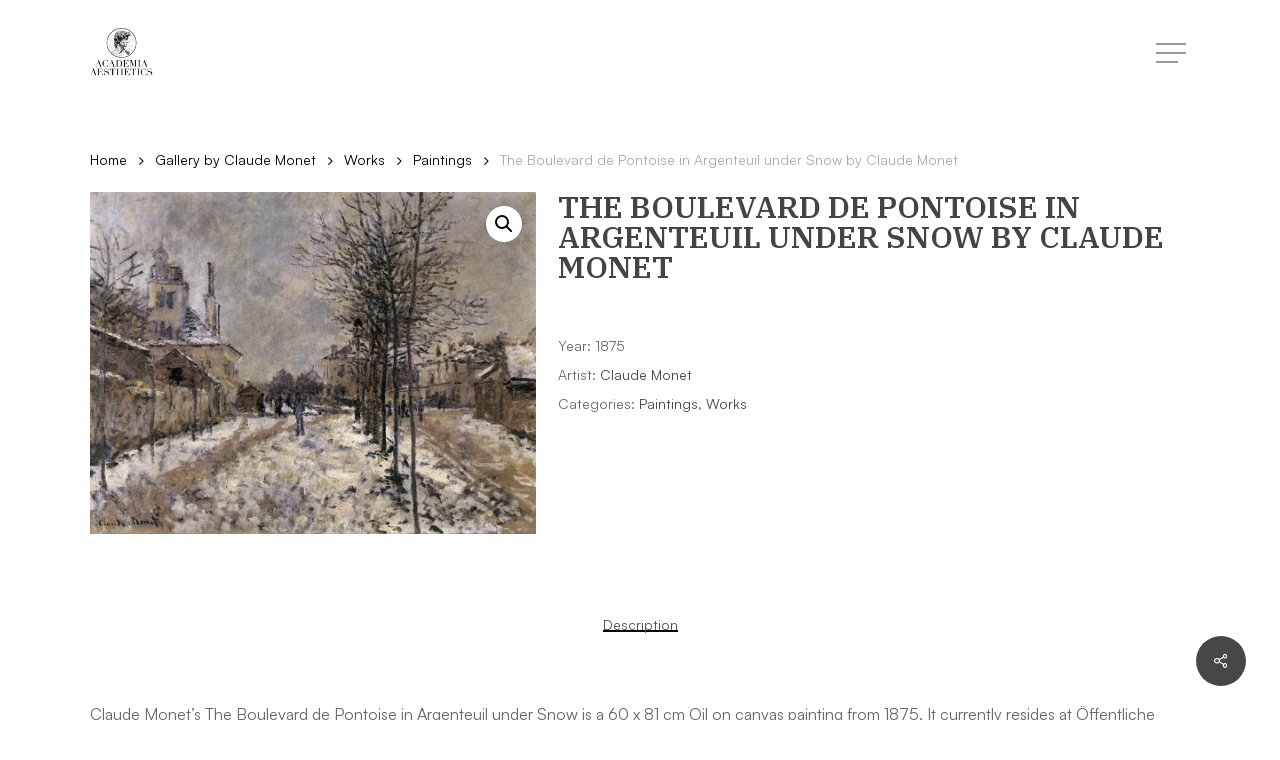

--- FILE ---
content_type: text/html; charset=UTF-8
request_url: https://academiaaesthetics.com/gallery/the-boulevard-de-pontoise-in-argenteuil-under-snow/
body_size: 17140
content:
<!doctype html>
<html lang="en-US" class="no-js">
<head>
	<meta charset="UTF-8">
	<meta name="viewport" content="width=device-width, initial-scale=1, maximum-scale=1, user-scalable=0" /><meta name='robots' content='index, follow, max-image-preview:large, max-snippet:-1, max-video-preview:-1' />

	<!-- This site is optimized with the Yoast SEO plugin v26.7 - https://yoast.com/wordpress/plugins/seo/ -->
	<title>The Boulevard de Pontoise in Argenteuil under Snow - Academia Aesthetics</title>
	<meta name="description" content="Claude Monet&#039;s The Boulevard de Pontoise in Argenteuil under Snow is a 60 x 81 cm Oil on canvas painting from 1875. It currently resides at Öffentliche Kunstsammlung in Basel." />
	<link rel="canonical" href="https://academiaaesthetics.com/gallery/the-boulevard-de-pontoise-in-argenteuil-under-snow/" />
	<meta property="og:locale" content="en_US" />
	<meta property="og:type" content="article" />
	<meta property="og:title" content="The Boulevard de Pontoise in Argenteuil under Snow - Academia Aesthetics" />
	<meta property="og:description" content="Claude Monet&#039;s The Boulevard de Pontoise in Argenteuil under Snow is a 60 x 81 cm Oil on canvas painting from 1875. It currently resides at Öffentliche Kunstsammlung in Basel." />
	<meta property="og:url" content="https://academiaaesthetics.com/gallery/the-boulevard-de-pontoise-in-argenteuil-under-snow/" />
	<meta property="og:site_name" content="Academia Aesthetics" />
	<meta property="article:modified_time" content="2022-11-28T21:32:43+00:00" />
	<meta property="og:image" content="https://academiaaesthetics.com/wp-content/uploads/2022/11/1argen2.jpg" />
	<meta property="og:image:width" content="1003" />
	<meta property="og:image:height" content="770" />
	<meta property="og:image:type" content="image/jpeg" />
	<meta name="twitter:card" content="summary_large_image" />
	<meta name="twitter:site" content="@AcademiaAesthe1" />
	<script type="application/ld+json" class="yoast-schema-graph">{"@context":"https://schema.org","@graph":[{"@type":"WebPage","@id":"https://academiaaesthetics.com/gallery/the-boulevard-de-pontoise-in-argenteuil-under-snow/","url":"https://academiaaesthetics.com/gallery/the-boulevard-de-pontoise-in-argenteuil-under-snow/","name":"The Boulevard de Pontoise in Argenteuil under Snow - Academia Aesthetics","isPartOf":{"@id":"https://academiaaesthetics.com/#website"},"primaryImageOfPage":{"@id":"https://academiaaesthetics.com/gallery/the-boulevard-de-pontoise-in-argenteuil-under-snow/#primaryimage"},"image":{"@id":"https://academiaaesthetics.com/gallery/the-boulevard-de-pontoise-in-argenteuil-under-snow/#primaryimage"},"thumbnailUrl":"https://academiaaesthetics.com/wp-content/uploads/2022/11/1argen2.jpg","datePublished":"2022-11-28T21:32:41+00:00","dateModified":"2022-11-28T21:32:43+00:00","description":"Claude Monet's The Boulevard de Pontoise in Argenteuil under Snow is a 60 x 81 cm Oil on canvas painting from 1875. It currently resides at Öffentliche Kunstsammlung in Basel.","breadcrumb":{"@id":"https://academiaaesthetics.com/gallery/the-boulevard-de-pontoise-in-argenteuil-under-snow/#breadcrumb"},"inLanguage":"en-US","potentialAction":[{"@type":"ReadAction","target":["https://academiaaesthetics.com/gallery/the-boulevard-de-pontoise-in-argenteuil-under-snow/"]}]},{"@type":"ImageObject","inLanguage":"en-US","@id":"https://academiaaesthetics.com/gallery/the-boulevard-de-pontoise-in-argenteuil-under-snow/#primaryimage","url":"https://academiaaesthetics.com/wp-content/uploads/2022/11/1argen2.jpg","contentUrl":"https://academiaaesthetics.com/wp-content/uploads/2022/11/1argen2.jpg","width":1003,"height":770},{"@type":"BreadcrumbList","@id":"https://academiaaesthetics.com/gallery/the-boulevard-de-pontoise-in-argenteuil-under-snow/#breadcrumb","itemListElement":[{"@type":"ListItem","position":1,"name":"Home","item":"https://academiaaesthetics.com/"},{"@type":"ListItem","position":2,"name":"Gallery","item":"https://academiaaesthetics.com/gallery/"},{"@type":"ListItem","position":3,"name":"The Boulevard de Pontoise in Argenteuil under Snow"}]},{"@type":"WebSite","@id":"https://academiaaesthetics.com/#website","url":"https://academiaaesthetics.com/","name":"Academia Aesthetics","description":"Art &amp; Aesthetics","publisher":{"@id":"https://academiaaesthetics.com/#organization"},"potentialAction":[{"@type":"SearchAction","target":{"@type":"EntryPoint","urlTemplate":"https://academiaaesthetics.com/?s={search_term_string}"},"query-input":{"@type":"PropertyValueSpecification","valueRequired":true,"valueName":"search_term_string"}}],"inLanguage":"en-US"},{"@type":"Organization","@id":"https://academiaaesthetics.com/#organization","name":"Academia Aesthetics","url":"https://academiaaesthetics.com/","logo":{"@type":"ImageObject","inLanguage":"en-US","@id":"https://academiaaesthetics.com/#/schema/logo/image/","url":"https://academiaaesthetics.com/wp-content/uploads/2022/04/cropped-logosmall.png","contentUrl":"https://academiaaesthetics.com/wp-content/uploads/2022/04/cropped-logosmall.png","width":512,"height":512,"caption":"Academia Aesthetics"},"image":{"@id":"https://academiaaesthetics.com/#/schema/logo/image/"},"sameAs":["https://x.com/AcademiaAesthe1"]}]}</script>
	<!-- / Yoast SEO plugin. -->


<link rel='dns-prefetch' href='//fonts.googleapis.com' />
<link rel="alternate" type="application/rss+xml" title="Academia Aesthetics &raquo; Feed" href="https://academiaaesthetics.com/feed/" />
<link rel="alternate" type="application/rss+xml" title="Academia Aesthetics &raquo; Comments Feed" href="https://academiaaesthetics.com/comments/feed/" />
<link rel="alternate" type="application/rss+xml" title="Academia Aesthetics &raquo; The Boulevard de Pontoise in Argenteuil under Snow by Claude Monet Comments Feed" href="https://academiaaesthetics.com/gallery/the-boulevard-de-pontoise-in-argenteuil-under-snow/feed/" />
<link rel="alternate" title="oEmbed (JSON)" type="application/json+oembed" href="https://academiaaesthetics.com/wp-json/oembed/1.0/embed?url=https%3A%2F%2Facademiaaesthetics.com%2Fgallery%2Fthe-boulevard-de-pontoise-in-argenteuil-under-snow%2F" />
<link rel="alternate" title="oEmbed (XML)" type="text/xml+oembed" href="https://academiaaesthetics.com/wp-json/oembed/1.0/embed?url=https%3A%2F%2Facademiaaesthetics.com%2Fgallery%2Fthe-boulevard-de-pontoise-in-argenteuil-under-snow%2F&#038;format=xml" />
<style id='wp-img-auto-sizes-contain-inline-css' type='text/css'>
img:is([sizes=auto i],[sizes^="auto," i]){contain-intrinsic-size:3000px 1500px}
/*# sourceURL=wp-img-auto-sizes-contain-inline-css */
</style>
<link rel='stylesheet' id='cnss_font_awesome_css-css' href='https://academiaaesthetics.com/wp-content/plugins/easy-social-icons/css/font-awesome/css/all.min.css?ver=7.0.0' type='text/css' media='all' />
<link rel='stylesheet' id='cnss_font_awesome_v4_shims-css' href='https://academiaaesthetics.com/wp-content/plugins/easy-social-icons/css/font-awesome/css/v4-shims.min.css?ver=7.0.0' type='text/css' media='all' />
<link rel='stylesheet' id='cnss_css-css' href='https://academiaaesthetics.com/wp-content/plugins/easy-social-icons/css/cnss.css?ver=1.0' type='text/css' media='all' />
<link rel='stylesheet' id='cnss_share_css-css' href='https://academiaaesthetics.com/wp-content/plugins/easy-social-icons/css/share.css?ver=1.0' type='text/css' media='all' />
<style id='wp-emoji-styles-inline-css' type='text/css'>

	img.wp-smiley, img.emoji {
		display: inline !important;
		border: none !important;
		box-shadow: none !important;
		height: 1em !important;
		width: 1em !important;
		margin: 0 0.07em !important;
		vertical-align: -0.1em !important;
		background: none !important;
		padding: 0 !important;
	}
/*# sourceURL=wp-emoji-styles-inline-css */
</style>
<style id='wp-block-library-inline-css' type='text/css'>
:root{--wp-block-synced-color:#7a00df;--wp-block-synced-color--rgb:122,0,223;--wp-bound-block-color:var(--wp-block-synced-color);--wp-editor-canvas-background:#ddd;--wp-admin-theme-color:#007cba;--wp-admin-theme-color--rgb:0,124,186;--wp-admin-theme-color-darker-10:#006ba1;--wp-admin-theme-color-darker-10--rgb:0,107,160.5;--wp-admin-theme-color-darker-20:#005a87;--wp-admin-theme-color-darker-20--rgb:0,90,135;--wp-admin-border-width-focus:2px}@media (min-resolution:192dpi){:root{--wp-admin-border-width-focus:1.5px}}.wp-element-button{cursor:pointer}:root .has-very-light-gray-background-color{background-color:#eee}:root .has-very-dark-gray-background-color{background-color:#313131}:root .has-very-light-gray-color{color:#eee}:root .has-very-dark-gray-color{color:#313131}:root .has-vivid-green-cyan-to-vivid-cyan-blue-gradient-background{background:linear-gradient(135deg,#00d084,#0693e3)}:root .has-purple-crush-gradient-background{background:linear-gradient(135deg,#34e2e4,#4721fb 50%,#ab1dfe)}:root .has-hazy-dawn-gradient-background{background:linear-gradient(135deg,#faaca8,#dad0ec)}:root .has-subdued-olive-gradient-background{background:linear-gradient(135deg,#fafae1,#67a671)}:root .has-atomic-cream-gradient-background{background:linear-gradient(135deg,#fdd79a,#004a59)}:root .has-nightshade-gradient-background{background:linear-gradient(135deg,#330968,#31cdcf)}:root .has-midnight-gradient-background{background:linear-gradient(135deg,#020381,#2874fc)}:root{--wp--preset--font-size--normal:16px;--wp--preset--font-size--huge:42px}.has-regular-font-size{font-size:1em}.has-larger-font-size{font-size:2.625em}.has-normal-font-size{font-size:var(--wp--preset--font-size--normal)}.has-huge-font-size{font-size:var(--wp--preset--font-size--huge)}.has-text-align-center{text-align:center}.has-text-align-left{text-align:left}.has-text-align-right{text-align:right}.has-fit-text{white-space:nowrap!important}#end-resizable-editor-section{display:none}.aligncenter{clear:both}.items-justified-left{justify-content:flex-start}.items-justified-center{justify-content:center}.items-justified-right{justify-content:flex-end}.items-justified-space-between{justify-content:space-between}.screen-reader-text{border:0;clip-path:inset(50%);height:1px;margin:-1px;overflow:hidden;padding:0;position:absolute;width:1px;word-wrap:normal!important}.screen-reader-text:focus{background-color:#ddd;clip-path:none;color:#444;display:block;font-size:1em;height:auto;left:5px;line-height:normal;padding:15px 23px 14px;text-decoration:none;top:5px;width:auto;z-index:100000}html :where(.has-border-color){border-style:solid}html :where([style*=border-top-color]){border-top-style:solid}html :where([style*=border-right-color]){border-right-style:solid}html :where([style*=border-bottom-color]){border-bottom-style:solid}html :where([style*=border-left-color]){border-left-style:solid}html :where([style*=border-width]){border-style:solid}html :where([style*=border-top-width]){border-top-style:solid}html :where([style*=border-right-width]){border-right-style:solid}html :where([style*=border-bottom-width]){border-bottom-style:solid}html :where([style*=border-left-width]){border-left-style:solid}html :where(img[class*=wp-image-]){height:auto;max-width:100%}:where(figure){margin:0 0 1em}html :where(.is-position-sticky){--wp-admin--admin-bar--position-offset:var(--wp-admin--admin-bar--height,0px)}@media screen and (max-width:600px){html :where(.is-position-sticky){--wp-admin--admin-bar--position-offset:0px}}

/*# sourceURL=wp-block-library-inline-css */
</style><link rel='stylesheet' id='wc-blocks-style-css' href='https://academiaaesthetics.com/wp-content/plugins/woocommerce/assets/client/blocks/wc-blocks.css?ver=wc-10.3.7' type='text/css' media='all' />
<style id='global-styles-inline-css' type='text/css'>
:root{--wp--preset--aspect-ratio--square: 1;--wp--preset--aspect-ratio--4-3: 4/3;--wp--preset--aspect-ratio--3-4: 3/4;--wp--preset--aspect-ratio--3-2: 3/2;--wp--preset--aspect-ratio--2-3: 2/3;--wp--preset--aspect-ratio--16-9: 16/9;--wp--preset--aspect-ratio--9-16: 9/16;--wp--preset--color--black: #000000;--wp--preset--color--cyan-bluish-gray: #abb8c3;--wp--preset--color--white: #ffffff;--wp--preset--color--pale-pink: #f78da7;--wp--preset--color--vivid-red: #cf2e2e;--wp--preset--color--luminous-vivid-orange: #ff6900;--wp--preset--color--luminous-vivid-amber: #fcb900;--wp--preset--color--light-green-cyan: #7bdcb5;--wp--preset--color--vivid-green-cyan: #00d084;--wp--preset--color--pale-cyan-blue: #8ed1fc;--wp--preset--color--vivid-cyan-blue: #0693e3;--wp--preset--color--vivid-purple: #9b51e0;--wp--preset--gradient--vivid-cyan-blue-to-vivid-purple: linear-gradient(135deg,rgb(6,147,227) 0%,rgb(155,81,224) 100%);--wp--preset--gradient--light-green-cyan-to-vivid-green-cyan: linear-gradient(135deg,rgb(122,220,180) 0%,rgb(0,208,130) 100%);--wp--preset--gradient--luminous-vivid-amber-to-luminous-vivid-orange: linear-gradient(135deg,rgb(252,185,0) 0%,rgb(255,105,0) 100%);--wp--preset--gradient--luminous-vivid-orange-to-vivid-red: linear-gradient(135deg,rgb(255,105,0) 0%,rgb(207,46,46) 100%);--wp--preset--gradient--very-light-gray-to-cyan-bluish-gray: linear-gradient(135deg,rgb(238,238,238) 0%,rgb(169,184,195) 100%);--wp--preset--gradient--cool-to-warm-spectrum: linear-gradient(135deg,rgb(74,234,220) 0%,rgb(151,120,209) 20%,rgb(207,42,186) 40%,rgb(238,44,130) 60%,rgb(251,105,98) 80%,rgb(254,248,76) 100%);--wp--preset--gradient--blush-light-purple: linear-gradient(135deg,rgb(255,206,236) 0%,rgb(152,150,240) 100%);--wp--preset--gradient--blush-bordeaux: linear-gradient(135deg,rgb(254,205,165) 0%,rgb(254,45,45) 50%,rgb(107,0,62) 100%);--wp--preset--gradient--luminous-dusk: linear-gradient(135deg,rgb(255,203,112) 0%,rgb(199,81,192) 50%,rgb(65,88,208) 100%);--wp--preset--gradient--pale-ocean: linear-gradient(135deg,rgb(255,245,203) 0%,rgb(182,227,212) 50%,rgb(51,167,181) 100%);--wp--preset--gradient--electric-grass: linear-gradient(135deg,rgb(202,248,128) 0%,rgb(113,206,126) 100%);--wp--preset--gradient--midnight: linear-gradient(135deg,rgb(2,3,129) 0%,rgb(40,116,252) 100%);--wp--preset--font-size--small: 13px;--wp--preset--font-size--medium: 20px;--wp--preset--font-size--large: 36px;--wp--preset--font-size--x-large: 42px;--wp--preset--spacing--20: 0.44rem;--wp--preset--spacing--30: 0.67rem;--wp--preset--spacing--40: 1rem;--wp--preset--spacing--50: 1.5rem;--wp--preset--spacing--60: 2.25rem;--wp--preset--spacing--70: 3.38rem;--wp--preset--spacing--80: 5.06rem;--wp--preset--shadow--natural: 6px 6px 9px rgba(0, 0, 0, 0.2);--wp--preset--shadow--deep: 12px 12px 50px rgba(0, 0, 0, 0.4);--wp--preset--shadow--sharp: 6px 6px 0px rgba(0, 0, 0, 0.2);--wp--preset--shadow--outlined: 6px 6px 0px -3px rgb(255, 255, 255), 6px 6px rgb(0, 0, 0);--wp--preset--shadow--crisp: 6px 6px 0px rgb(0, 0, 0);}:where(.is-layout-flex){gap: 0.5em;}:where(.is-layout-grid){gap: 0.5em;}body .is-layout-flex{display: flex;}.is-layout-flex{flex-wrap: wrap;align-items: center;}.is-layout-flex > :is(*, div){margin: 0;}body .is-layout-grid{display: grid;}.is-layout-grid > :is(*, div){margin: 0;}:where(.wp-block-columns.is-layout-flex){gap: 2em;}:where(.wp-block-columns.is-layout-grid){gap: 2em;}:where(.wp-block-post-template.is-layout-flex){gap: 1.25em;}:where(.wp-block-post-template.is-layout-grid){gap: 1.25em;}.has-black-color{color: var(--wp--preset--color--black) !important;}.has-cyan-bluish-gray-color{color: var(--wp--preset--color--cyan-bluish-gray) !important;}.has-white-color{color: var(--wp--preset--color--white) !important;}.has-pale-pink-color{color: var(--wp--preset--color--pale-pink) !important;}.has-vivid-red-color{color: var(--wp--preset--color--vivid-red) !important;}.has-luminous-vivid-orange-color{color: var(--wp--preset--color--luminous-vivid-orange) !important;}.has-luminous-vivid-amber-color{color: var(--wp--preset--color--luminous-vivid-amber) !important;}.has-light-green-cyan-color{color: var(--wp--preset--color--light-green-cyan) !important;}.has-vivid-green-cyan-color{color: var(--wp--preset--color--vivid-green-cyan) !important;}.has-pale-cyan-blue-color{color: var(--wp--preset--color--pale-cyan-blue) !important;}.has-vivid-cyan-blue-color{color: var(--wp--preset--color--vivid-cyan-blue) !important;}.has-vivid-purple-color{color: var(--wp--preset--color--vivid-purple) !important;}.has-black-background-color{background-color: var(--wp--preset--color--black) !important;}.has-cyan-bluish-gray-background-color{background-color: var(--wp--preset--color--cyan-bluish-gray) !important;}.has-white-background-color{background-color: var(--wp--preset--color--white) !important;}.has-pale-pink-background-color{background-color: var(--wp--preset--color--pale-pink) !important;}.has-vivid-red-background-color{background-color: var(--wp--preset--color--vivid-red) !important;}.has-luminous-vivid-orange-background-color{background-color: var(--wp--preset--color--luminous-vivid-orange) !important;}.has-luminous-vivid-amber-background-color{background-color: var(--wp--preset--color--luminous-vivid-amber) !important;}.has-light-green-cyan-background-color{background-color: var(--wp--preset--color--light-green-cyan) !important;}.has-vivid-green-cyan-background-color{background-color: var(--wp--preset--color--vivid-green-cyan) !important;}.has-pale-cyan-blue-background-color{background-color: var(--wp--preset--color--pale-cyan-blue) !important;}.has-vivid-cyan-blue-background-color{background-color: var(--wp--preset--color--vivid-cyan-blue) !important;}.has-vivid-purple-background-color{background-color: var(--wp--preset--color--vivid-purple) !important;}.has-black-border-color{border-color: var(--wp--preset--color--black) !important;}.has-cyan-bluish-gray-border-color{border-color: var(--wp--preset--color--cyan-bluish-gray) !important;}.has-white-border-color{border-color: var(--wp--preset--color--white) !important;}.has-pale-pink-border-color{border-color: var(--wp--preset--color--pale-pink) !important;}.has-vivid-red-border-color{border-color: var(--wp--preset--color--vivid-red) !important;}.has-luminous-vivid-orange-border-color{border-color: var(--wp--preset--color--luminous-vivid-orange) !important;}.has-luminous-vivid-amber-border-color{border-color: var(--wp--preset--color--luminous-vivid-amber) !important;}.has-light-green-cyan-border-color{border-color: var(--wp--preset--color--light-green-cyan) !important;}.has-vivid-green-cyan-border-color{border-color: var(--wp--preset--color--vivid-green-cyan) !important;}.has-pale-cyan-blue-border-color{border-color: var(--wp--preset--color--pale-cyan-blue) !important;}.has-vivid-cyan-blue-border-color{border-color: var(--wp--preset--color--vivid-cyan-blue) !important;}.has-vivid-purple-border-color{border-color: var(--wp--preset--color--vivid-purple) !important;}.has-vivid-cyan-blue-to-vivid-purple-gradient-background{background: var(--wp--preset--gradient--vivid-cyan-blue-to-vivid-purple) !important;}.has-light-green-cyan-to-vivid-green-cyan-gradient-background{background: var(--wp--preset--gradient--light-green-cyan-to-vivid-green-cyan) !important;}.has-luminous-vivid-amber-to-luminous-vivid-orange-gradient-background{background: var(--wp--preset--gradient--luminous-vivid-amber-to-luminous-vivid-orange) !important;}.has-luminous-vivid-orange-to-vivid-red-gradient-background{background: var(--wp--preset--gradient--luminous-vivid-orange-to-vivid-red) !important;}.has-very-light-gray-to-cyan-bluish-gray-gradient-background{background: var(--wp--preset--gradient--very-light-gray-to-cyan-bluish-gray) !important;}.has-cool-to-warm-spectrum-gradient-background{background: var(--wp--preset--gradient--cool-to-warm-spectrum) !important;}.has-blush-light-purple-gradient-background{background: var(--wp--preset--gradient--blush-light-purple) !important;}.has-blush-bordeaux-gradient-background{background: var(--wp--preset--gradient--blush-bordeaux) !important;}.has-luminous-dusk-gradient-background{background: var(--wp--preset--gradient--luminous-dusk) !important;}.has-pale-ocean-gradient-background{background: var(--wp--preset--gradient--pale-ocean) !important;}.has-electric-grass-gradient-background{background: var(--wp--preset--gradient--electric-grass) !important;}.has-midnight-gradient-background{background: var(--wp--preset--gradient--midnight) !important;}.has-small-font-size{font-size: var(--wp--preset--font-size--small) !important;}.has-medium-font-size{font-size: var(--wp--preset--font-size--medium) !important;}.has-large-font-size{font-size: var(--wp--preset--font-size--large) !important;}.has-x-large-font-size{font-size: var(--wp--preset--font-size--x-large) !important;}
/*# sourceURL=global-styles-inline-css */
</style>

<style id='classic-theme-styles-inline-css' type='text/css'>
/*! This file is auto-generated */
.wp-block-button__link{color:#fff;background-color:#32373c;border-radius:9999px;box-shadow:none;text-decoration:none;padding:calc(.667em + 2px) calc(1.333em + 2px);font-size:1.125em}.wp-block-file__button{background:#32373c;color:#fff;text-decoration:none}
/*# sourceURL=/wp-includes/css/classic-themes.min.css */
</style>
<link rel='stylesheet' id='convertkit-broadcasts-css' href='https://academiaaesthetics.com/wp-content/plugins/convertkit/resources/frontend/css/broadcasts.css?ver=3.1.5' type='text/css' media='all' />
<link rel='stylesheet' id='convertkit-button-css' href='https://academiaaesthetics.com/wp-content/plugins/convertkit/resources/frontend/css/button.css?ver=3.1.5' type='text/css' media='all' />
<style id='wp-block-button-inline-css' type='text/css'>
.wp-block-button__link{align-content:center;box-sizing:border-box;cursor:pointer;display:inline-block;height:100%;text-align:center;word-break:break-word}.wp-block-button__link.aligncenter{text-align:center}.wp-block-button__link.alignright{text-align:right}:where(.wp-block-button__link){border-radius:9999px;box-shadow:none;padding:calc(.667em + 2px) calc(1.333em + 2px);text-decoration:none}.wp-block-button[style*=text-decoration] .wp-block-button__link{text-decoration:inherit}.wp-block-buttons>.wp-block-button.has-custom-width{max-width:none}.wp-block-buttons>.wp-block-button.has-custom-width .wp-block-button__link{width:100%}.wp-block-buttons>.wp-block-button.has-custom-font-size .wp-block-button__link{font-size:inherit}.wp-block-buttons>.wp-block-button.wp-block-button__width-25{width:calc(25% - var(--wp--style--block-gap, .5em)*.75)}.wp-block-buttons>.wp-block-button.wp-block-button__width-50{width:calc(50% - var(--wp--style--block-gap, .5em)*.5)}.wp-block-buttons>.wp-block-button.wp-block-button__width-75{width:calc(75% - var(--wp--style--block-gap, .5em)*.25)}.wp-block-buttons>.wp-block-button.wp-block-button__width-100{flex-basis:100%;width:100%}.wp-block-buttons.is-vertical>.wp-block-button.wp-block-button__width-25{width:25%}.wp-block-buttons.is-vertical>.wp-block-button.wp-block-button__width-50{width:50%}.wp-block-buttons.is-vertical>.wp-block-button.wp-block-button__width-75{width:75%}.wp-block-button.is-style-squared,.wp-block-button__link.wp-block-button.is-style-squared{border-radius:0}.wp-block-button.no-border-radius,.wp-block-button__link.no-border-radius{border-radius:0!important}:root :where(.wp-block-button .wp-block-button__link.is-style-outline),:root :where(.wp-block-button.is-style-outline>.wp-block-button__link){border:2px solid;padding:.667em 1.333em}:root :where(.wp-block-button .wp-block-button__link.is-style-outline:not(.has-text-color)),:root :where(.wp-block-button.is-style-outline>.wp-block-button__link:not(.has-text-color)){color:currentColor}:root :where(.wp-block-button .wp-block-button__link.is-style-outline:not(.has-background)),:root :where(.wp-block-button.is-style-outline>.wp-block-button__link:not(.has-background)){background-color:initial;background-image:none}
/*# sourceURL=https://academiaaesthetics.com/wp-includes/blocks/button/style.min.css */
</style>
<link rel='stylesheet' id='convertkit-form-css' href='https://academiaaesthetics.com/wp-content/plugins/convertkit/resources/frontend/css/form.css?ver=3.1.5' type='text/css' media='all' />
<link rel='stylesheet' id='convertkit-form-builder-field-css' href='https://academiaaesthetics.com/wp-content/plugins/convertkit/resources/frontend/css/form-builder.css?ver=3.1.5' type='text/css' media='all' />
<link rel='stylesheet' id='convertkit-form-builder-css' href='https://academiaaesthetics.com/wp-content/plugins/convertkit/resources/frontend/css/form-builder.css?ver=3.1.5' type='text/css' media='all' />
<link rel='stylesheet' id='salient-social-css' href='https://academiaaesthetics.com/wp-content/plugins/salient-social/css/style.css?ver=1.2' type='text/css' media='all' />
<style id='salient-social-inline-css' type='text/css'>

  .sharing-default-minimal .nectar-love.loved,
  body .nectar-social[data-color-override="override"].fixed > a:before, 
  body .nectar-social[data-color-override="override"].fixed .nectar-social-inner a,
  .sharing-default-minimal .nectar-social[data-color-override="override"] .nectar-social-inner a:hover {
    background-color: #474747;
  }
  .nectar-social.hover .nectar-love.loved,
  .nectar-social.hover > .nectar-love-button a:hover,
  .nectar-social[data-color-override="override"].hover > div a:hover,
  #single-below-header .nectar-social[data-color-override="override"].hover > div a:hover,
  .nectar-social[data-color-override="override"].hover .share-btn:hover,
  .sharing-default-minimal .nectar-social[data-color-override="override"] .nectar-social-inner a {
    border-color: #474747;
  }
  #single-below-header .nectar-social.hover .nectar-love.loved i,
  #single-below-header .nectar-social.hover[data-color-override="override"] a:hover,
  #single-below-header .nectar-social.hover[data-color-override="override"] a:hover i,
  #single-below-header .nectar-social.hover .nectar-love-button a:hover i,
  .nectar-love:hover i,
  .hover .nectar-love:hover .total_loves,
  .nectar-love.loved i,
  .nectar-social.hover .nectar-love.loved .total_loves,
  .nectar-social.hover .share-btn:hover, 
  .nectar-social[data-color-override="override"].hover .nectar-social-inner a:hover,
  .nectar-social[data-color-override="override"].hover > div:hover span,
  .sharing-default-minimal .nectar-social[data-color-override="override"] .nectar-social-inner a:not(:hover) i,
  .sharing-default-minimal .nectar-social[data-color-override="override"] .nectar-social-inner a:not(:hover) {
    color: #474747;
  }
/*# sourceURL=salient-social-inline-css */
</style>
<link rel='stylesheet' id='photoswipe-css' href='https://academiaaesthetics.com/wp-content/plugins/woocommerce/assets/css/photoswipe/photoswipe.min.css?ver=10.3.7' type='text/css' media='all' />
<link rel='stylesheet' id='photoswipe-default-skin-css' href='https://academiaaesthetics.com/wp-content/plugins/woocommerce/assets/css/photoswipe/default-skin/default-skin.min.css?ver=10.3.7' type='text/css' media='all' />
<link rel='stylesheet' id='woocommerce-layout-css' href='https://academiaaesthetics.com/wp-content/plugins/woocommerce/assets/css/woocommerce-layout.css?ver=10.3.7' type='text/css' media='all' />
<link rel='stylesheet' id='woocommerce-smallscreen-css' href='https://academiaaesthetics.com/wp-content/plugins/woocommerce/assets/css/woocommerce-smallscreen.css?ver=10.3.7' type='text/css' media='only screen and (max-width: 768px)' />
<link rel='stylesheet' id='woocommerce-general-css' href='https://academiaaesthetics.com/wp-content/plugins/woocommerce/assets/css/woocommerce.css?ver=10.3.7' type='text/css' media='all' />
<style id='woocommerce-inline-inline-css' type='text/css'>
.woocommerce form .form-row .required { visibility: visible; }
/*# sourceURL=woocommerce-inline-inline-css */
</style>
<link rel='stylesheet' id='brands-styles-css' href='https://academiaaesthetics.com/wp-content/plugins/woocommerce/assets/css/brands.css?ver=10.3.7' type='text/css' media='all' />
<link rel='stylesheet' id='font-awesome-css' href='https://academiaaesthetics.com/wp-content/themes/salient/css/font-awesome-legacy.min.css?ver=4.7.1' type='text/css' media='all' />
<link rel='stylesheet' id='salient-grid-system-css' href='https://academiaaesthetics.com/wp-content/themes/salient/css/grid-system.css?ver=13.0.5' type='text/css' media='all' />
<link rel='stylesheet' id='main-styles-css' href='https://academiaaesthetics.com/wp-content/themes/salient/css/style.css?ver=13.0.5' type='text/css' media='all' />
<link rel='stylesheet' id='nectar_default_font_open_sans-css' href='https://fonts.googleapis.com/css?family=Open+Sans%3A300%2C400%2C600%2C700&#038;subset=latin%2Clatin-ext' type='text/css' media='all' />
<link rel='stylesheet' id='responsive-css' href='https://academiaaesthetics.com/wp-content/themes/salient/css/responsive.css?ver=13.0.5' type='text/css' media='all' />
<link rel='stylesheet' id='nectar-product-style-classic-css' href='https://academiaaesthetics.com/wp-content/themes/salient/css/third-party/woocommerce/product-style-classic.css?ver=13.0.5' type='text/css' media='all' />
<link rel='stylesheet' id='woocommerce-css' href='https://academiaaesthetics.com/wp-content/themes/salient/css/woocommerce.css?ver=13.0.5' type='text/css' media='all' />
<link rel='stylesheet' id='nectar-woocommerce-single-css' href='https://academiaaesthetics.com/wp-content/themes/salient/css/third-party/woocommerce/product-single.css?ver=13.0.5' type='text/css' media='all' />
<link rel='stylesheet' id='skin-material-css' href='https://academiaaesthetics.com/wp-content/themes/salient/css/skin-material.css?ver=13.0.5' type='text/css' media='all' />
<link rel='stylesheet' id='salient-wp-menu-dynamic-css' href='https://academiaaesthetics.com/wp-content/uploads/salient/menu-dynamic.css?ver=77376' type='text/css' media='all' />
<link rel='stylesheet' id='dynamic-css-css' href='https://academiaaesthetics.com/wp-content/themes/salient/css/salient-dynamic-styles.css?ver=32712' type='text/css' media='all' />
<style id='dynamic-css-inline-css' type='text/css'>
@media only screen and (min-width:1000px){body #ajax-content-wrap.no-scroll{min-height:calc(100vh - 106px);height:calc(100vh - 106px)!important;}}@media only screen and (min-width:1000px){#page-header-wrap.fullscreen-header,#page-header-wrap.fullscreen-header #page-header-bg,html:not(.nectar-box-roll-loaded) .nectar-box-roll > #page-header-bg.fullscreen-header,.nectar_fullscreen_zoom_recent_projects,#nectar_fullscreen_rows:not(.afterLoaded) > div{height:calc(100vh - 105px);}.wpb_row.vc_row-o-full-height.top-level,.wpb_row.vc_row-o-full-height.top-level > .col.span_12{min-height:calc(100vh - 105px);}html:not(.nectar-box-roll-loaded) .nectar-box-roll > #page-header-bg.fullscreen-header{top:106px;}.nectar-slider-wrap[data-fullscreen="true"]:not(.loaded),.nectar-slider-wrap[data-fullscreen="true"]:not(.loaded) .swiper-container{height:calc(100vh - 104px)!important;}.admin-bar .nectar-slider-wrap[data-fullscreen="true"]:not(.loaded),.admin-bar .nectar-slider-wrap[data-fullscreen="true"]:not(.loaded) .swiper-container{height:calc(100vh - 104px - 32px)!important;}}.post-type-archive-product.woocommerce .container-wrap,.tax-product_cat.woocommerce .container-wrap{background-color:#f6f6f6;}.woocommerce.single-product #single-meta{position:relative!important;top:0!important;margin:0;left:8px;height:auto;}.woocommerce.single-product #single-meta:after{display:block;content:" ";clear:both;height:1px;}.woocommerce ul.products li.product.material,.woocommerce-page ul.products li.product.material{background-color:#ffffff;}.woocommerce ul.products li.product.minimal .product-wrap,.woocommerce ul.products li.product.minimal .background-color-expand,.woocommerce-page ul.products li.product.minimal .product-wrap,.woocommerce-page ul.products li.product.minimal .background-color-expand{background-color:#ffffff;}.screen-reader-text,.nectar-skip-to-content:not(:focus){border:0;clip:rect(1px,1px,1px,1px);clip-path:inset(50%);height:1px;margin:-1px;overflow:hidden;padding:0;position:absolute!important;width:1px;word-wrap:normal!important;}
.page-id-13 #breadcrumbs{
     display: none !important;
}
p{
    font-size: 16px;
    line-height: 1.4;
}
.menu .mod-title{
    display:none;
}
@media only screen and (max-width: 690px){
    body.single-product .container{
        max-width: 370px;
    }  
    .woocommerce .products.related .product{
            margin-right: 15px !important;
            width:47% !important;
    }
    
}
/*# sourceURL=dynamic-css-inline-css */
</style>
<link rel='stylesheet' id='salient-child-style-css' href='https://academiaaesthetics.com/wp-content/themes/salient-child/style.css?ver=13.0.5' type='text/css' media='all' />
<link rel='stylesheet' id='redux-google-fonts-salient_redux-css' href='https://fonts.googleapis.com/css?family=IBM+Plex+Sans%3A300%2C300italic%2C700%2C600%7CIBM+Plex+Serif%3A600%2C400&#038;ver=1703232098' type='text/css' media='all' />
<script type="text/javascript" src="https://academiaaesthetics.com/wp-includes/js/jquery/jquery.min.js?ver=3.7.1" id="jquery-core-js"></script>
<script type="text/javascript" src="https://academiaaesthetics.com/wp-includes/js/jquery/jquery-migrate.min.js?ver=3.4.1" id="jquery-migrate-js"></script>
<script type="text/javascript" src="https://academiaaesthetics.com/wp-content/plugins/easy-social-icons/js/cnss.js?ver=1.0" id="cnss_js-js"></script>
<script type="text/javascript" src="https://academiaaesthetics.com/wp-content/plugins/easy-social-icons/js/share.js?ver=1.0" id="cnss_share_js-js"></script>
<script type="text/javascript" src="https://academiaaesthetics.com/wp-content/plugins/woocommerce/assets/js/jquery-blockui/jquery.blockUI.min.js?ver=2.7.0-wc.10.3.7" id="wc-jquery-blockui-js" data-wp-strategy="defer"></script>
<script type="text/javascript" id="wc-add-to-cart-js-extra">
/* <![CDATA[ */
var wc_add_to_cart_params = {"ajax_url":"/wp-admin/admin-ajax.php","wc_ajax_url":"/?wc-ajax=%%endpoint%%","i18n_view_cart":"View cart","cart_url":"https://academiaaesthetics.com/cart/","is_cart":"","cart_redirect_after_add":"no"};
//# sourceURL=wc-add-to-cart-js-extra
/* ]]> */
</script>
<script type="text/javascript" src="https://academiaaesthetics.com/wp-content/plugins/woocommerce/assets/js/frontend/add-to-cart.min.js?ver=10.3.7" id="wc-add-to-cart-js" data-wp-strategy="defer"></script>
<script type="text/javascript" src="https://academiaaesthetics.com/wp-content/plugins/woocommerce/assets/js/zoom/jquery.zoom.min.js?ver=1.7.21-wc.10.3.7" id="wc-zoom-js" defer="defer" data-wp-strategy="defer"></script>
<script type="text/javascript" src="https://academiaaesthetics.com/wp-content/plugins/woocommerce/assets/js/photoswipe/photoswipe.min.js?ver=4.1.1-wc.10.3.7" id="wc-photoswipe-js" defer="defer" data-wp-strategy="defer"></script>
<script type="text/javascript" src="https://academiaaesthetics.com/wp-content/plugins/woocommerce/assets/js/photoswipe/photoswipe-ui-default.min.js?ver=4.1.1-wc.10.3.7" id="wc-photoswipe-ui-default-js" defer="defer" data-wp-strategy="defer"></script>
<script type="text/javascript" id="wc-single-product-js-extra">
/* <![CDATA[ */
var wc_single_product_params = {"i18n_required_rating_text":"Please select a rating","i18n_rating_options":["1 of 5 stars","2 of 5 stars","3 of 5 stars","4 of 5 stars","5 of 5 stars"],"i18n_product_gallery_trigger_text":"View full-screen image gallery","review_rating_required":"yes","flexslider":{"rtl":false,"animation":"slide","smoothHeight":true,"directionNav":false,"controlNav":"thumbnails","slideshow":false,"animationSpeed":500,"animationLoop":false,"allowOneSlide":false},"zoom_enabled":"1","zoom_options":[],"photoswipe_enabled":"1","photoswipe_options":{"shareEl":false,"closeOnScroll":false,"history":false,"hideAnimationDuration":0,"showAnimationDuration":0},"flexslider_enabled":""};
//# sourceURL=wc-single-product-js-extra
/* ]]> */
</script>
<script type="text/javascript" src="https://academiaaesthetics.com/wp-content/plugins/woocommerce/assets/js/frontend/single-product.min.js?ver=10.3.7" id="wc-single-product-js" defer="defer" data-wp-strategy="defer"></script>
<script type="text/javascript" src="https://academiaaesthetics.com/wp-content/plugins/woocommerce/assets/js/js-cookie/js.cookie.min.js?ver=2.1.4-wc.10.3.7" id="wc-js-cookie-js" defer="defer" data-wp-strategy="defer"></script>
<script type="text/javascript" id="woocommerce-js-extra">
/* <![CDATA[ */
var woocommerce_params = {"ajax_url":"/wp-admin/admin-ajax.php","wc_ajax_url":"/?wc-ajax=%%endpoint%%","i18n_password_show":"Show password","i18n_password_hide":"Hide password"};
//# sourceURL=woocommerce-js-extra
/* ]]> */
</script>
<script type="text/javascript" src="https://academiaaesthetics.com/wp-content/plugins/woocommerce/assets/js/frontend/woocommerce.min.js?ver=10.3.7" id="woocommerce-js" defer="defer" data-wp-strategy="defer"></script>
<script type="text/javascript" src="https://academiaaesthetics.com/wp-content/plugins/js_composer_salient/assets/js/vendors/woocommerce-add-to-cart.js?ver=6.6.0" id="vc_woocommerce-add-to-cart-js-js"></script>
<link rel="https://api.w.org/" href="https://academiaaesthetics.com/wp-json/" /><link rel="alternate" title="JSON" type="application/json" href="https://academiaaesthetics.com/wp-json/wp/v2/product/1184" /><link rel="EditURI" type="application/rsd+xml" title="RSD" href="https://academiaaesthetics.com/xmlrpc.php?rsd" />
<meta name="generator" content="WordPress 6.9" />
<meta name="generator" content="WooCommerce 10.3.7" />
<link rel='shortlink' href='https://academiaaesthetics.com/?p=1184' />
<style type="text/css">
		ul.cnss-social-icon li.cn-fa-icon a:hover{color:#ffffff!important;}
		</style><script type="text/javascript"> var root = document.getElementsByTagName( "html" )[0]; root.setAttribute( "class", "js" ); </script><!-- Global site tag (gtag.js) - Google Analytics -->
<script async src="https://www.googletagmanager.com/gtag/js?id=UA-228420167-1"></script>
<script>
  window.dataLayer = window.dataLayer || [];
  function gtag(){dataLayer.push(arguments);}
  gtag('js', new Date());
  gtag('config', 'UA-228420167-1');
</script>

<script type="text/javascript">
    var vglnk = {key: 'e2e71bcf67e767b192a2aecf52422026'};
    (function(d, t) {
        var s = d.createElement(t);
            s.type = 'text/javascript';
            s.async = true;
            s.src = '//cdn.viglink.com/api/vglnk.js';
        var r = d.getElementsByTagName(t)[0];
            r.parentNode.insertBefore(s, r);
    }(document, 'script'));
</script>
<!-- Google tag (gtag.js) -->
<script async src="https://www.googletagmanager.com/gtag/js?id=G-858KQ20P6L"></script>
<script>
  window.dataLayer = window.dataLayer || [];
  function gtag(){dataLayer.push(arguments);}
  gtag('js', new Date());

  gtag('config', 'G-858KQ20P6L');
</script>	<noscript><style>.woocommerce-product-gallery{ opacity: 1 !important; }</style></noscript>
	<meta name="generator" content="Powered by WPBakery Page Builder - drag and drop page builder for WordPress."/>
<link rel="icon" href="https://academiaaesthetics.com/wp-content/uploads/2022/04/cropped-logosmall-32x32.png" sizes="32x32" />
<link rel="icon" href="https://academiaaesthetics.com/wp-content/uploads/2022/04/cropped-logosmall-192x192.png" sizes="192x192" />
<link rel="apple-touch-icon" href="https://academiaaesthetics.com/wp-content/uploads/2022/04/cropped-logosmall-180x180.png" />
<meta name="msapplication-TileImage" content="https://academiaaesthetics.com/wp-content/uploads/2022/04/cropped-logosmall-270x270.png" />
<noscript><style> .wpb_animate_when_almost_visible { opacity: 1; }</style></noscript><link rel='stylesheet' id='nectar-woocommerce-non-critical-css' href='https://academiaaesthetics.com/wp-content/themes/salient/css/third-party/woocommerce/woocommerce-non-critical.css?ver=13.0.5' type='text/css' media='all' />
<link rel='stylesheet' id='fancyBox-css' href='https://academiaaesthetics.com/wp-content/themes/salient/css/plugins/jquery.fancybox.css?ver=3.3.1' type='text/css' media='all' />
<link rel='stylesheet' id='nectar-ocm-core-css' href='https://academiaaesthetics.com/wp-content/themes/salient/css/off-canvas/core.css?ver=13.0.5' type='text/css' media='all' />
<link rel='stylesheet' id='nectar-ocm-slide-out-right-material-css' href='https://academiaaesthetics.com/wp-content/themes/salient/css/off-canvas/slide-out-right-material.css?ver=13.0.5' type='text/css' media='all' />
</head><body class="wp-singular product-template-default single single-product postid-1184 wp-theme-salient wp-child-theme-salient-child theme-salient woocommerce woocommerce-page woocommerce-no-js material wpb-js-composer js-comp-ver-6.6.0 vc_responsive" data-footer-reveal="false" data-footer-reveal-shadow="none" data-header-format="default" data-body-border="off" data-boxed-style="" data-header-breakpoint="1000" data-dropdown-style="minimal" data-cae="easeOutCubic" data-cad="750" data-megamenu-width="contained" data-aie="none" data-ls="fancybox" data-apte="standard" data-hhun="0" data-fancy-form-rcs="default" data-form-style="default" data-form-submit="regular" data-is="minimal" data-button-style="slightly_rounded_shadow" data-user-account-button="false" data-flex-cols="true" data-col-gap="default" data-header-inherit-rc="false" data-header-search="false" data-animated-anchors="true" data-ajax-transitions="false" data-full-width-header="false" data-slide-out-widget-area="true" data-slide-out-widget-area-style="slide-out-from-right" data-user-set-ocm="1" data-loading-animation="none" data-bg-header="false" data-responsive="1" data-ext-responsive="true" data-ext-padding="90" data-header-resize="1" data-header-color="light" data-transparent-header="false" data-cart="false" data-remove-m-parallax="" data-remove-m-video-bgs="" data-m-animate="0" data-force-header-trans-color="light" data-smooth-scrolling="0" data-permanent-transparent="false" >
	
	<script type="text/javascript">
	 (function(window, document) {

		 if(navigator.userAgent.match(/(Android|iPod|iPhone|iPad|BlackBerry|IEMobile|Opera Mini)/)) {
			 document.body.className += " using-mobile-browser ";
		 }

		 if( !("ontouchstart" in window) ) {

			 var body = document.querySelector("body");
			 var winW = window.innerWidth;
			 var bodyW = body.clientWidth;

			 if (winW > bodyW + 4) {
				 body.setAttribute("style", "--scroll-bar-w: " + (winW - bodyW - 4) + "px");
			 } else {
				 body.setAttribute("style", "--scroll-bar-w: 0px");
			 }
		 }

	 })(window, document);
   </script><a href="#ajax-content-wrap" class="nectar-skip-to-content">Skip to main content</a><div class="ocm-effect-wrap"><div class="ocm-effect-wrap-inner">	
	<div id="header-space"  data-header-mobile-fixed='1'></div> 
	
		<div id="header-outer" data-has-menu="false" data-has-buttons="yes" data-header-button_style="default" data-using-pr-menu="false" data-mobile-fixed="1" data-ptnm="false" data-lhe="animated_underline" data-user-set-bg="#ffffff" data-format="default" data-permanent-transparent="false" data-megamenu-rt="0" data-remove-fixed="0" data-header-resize="1" data-cart="false" data-transparency-option="0" data-box-shadow="large" data-shrink-num="6" data-using-secondary="0" data-using-logo="1" data-logo-height="50" data-m-logo-height="50" data-padding="28" data-full-width="false" data-condense="false" >
		
<div id="search-outer" class="nectar">
	<div id="search">
		<div class="container">
			 <div id="search-box">
				 <div class="inner-wrap">
					 <div class="col span_12">
						  <form role="search" action="https://academiaaesthetics.com/" method="GET">
														 <input type="text" name="s"  value="" aria-label="Search" placeholder="Search" />
							 
						<span>Hit enter to search or ESC to close</span>
												</form>
					</div><!--/span_12-->
				</div><!--/inner-wrap-->
			 </div><!--/search-box-->
			 <div id="close"><a href="#"><span class="screen-reader-text">Close Search</span>
				<span class="close-wrap"> <span class="close-line close-line1"></span> <span class="close-line close-line2"></span> </span>				 </a></div>
		 </div><!--/container-->
	</div><!--/search-->
</div><!--/search-outer-->

<header id="top">
	<div class="container">
		<div class="row">
			<div class="col span_3">
								<a id="logo" href="https://academiaaesthetics.com" data-supplied-ml-starting-dark="false" data-supplied-ml-starting="false" data-supplied-ml="false" >
					<img class="stnd skip-lazy default-logo dark-version" width="924" height="736" alt="Academia Aesthetics" src="https://academiaaesthetics.com/wp-content/uploads/2022/08/Statue-Text-logo.png" srcset="https://academiaaesthetics.com/wp-content/uploads/2022/08/Statue-Text-logo.png 1x, https://academiaaesthetics.com/wp-content/uploads/2022/08/Statue-Text-logo.png 2x" />				</a>
							</div><!--/span_3-->

			<div class="col span_9 col_last">
																	<div class="slide-out-widget-area-toggle mobile-icon slide-out-from-right" data-custom-color="false" data-icon-animation="simple-transform">
						<div> <a href="#sidewidgetarea" aria-label="Navigation Menu" aria-expanded="false" class="closed">
							<span class="screen-reader-text">Menu</span><span aria-hidden="true"> <i class="lines-button x2"> <i class="lines"></i> </i> </span>
						</a></div>
					</div>
				
									<nav>
													<ul class="sf-menu">
								<li class="no-menu-assigned"><a href="#">No menu assigned</a></li>							</ul>
													<ul class="buttons sf-menu" data-user-set-ocm="1">

								<li class="slide-out-widget-area-toggle" data-icon-animation="simple-transform" data-custom-color="false"><div> <a href="#sidewidgetarea" aria-label="Navigation Menu" aria-expanded="false" class="closed"> <span class="screen-reader-text">Menu</span><span aria-hidden="true"> <i class="lines-button x2"> <i class="lines"></i> </i> </span> </a> </div></li>
							</ul>
						
					</nav>

					
				</div><!--/span_9-->

				
			</div><!--/row-->
					</div><!--/container-->
	</header>		
	</div>
		<div id="ajax-content-wrap">

	<div class="container-wrap" data-midnight="dark"><div class="container main-content"><div class="row"><nav class="woocommerce-breadcrumb" itemprop="breadcrumb"><span><a href="https://academiaaesthetics.com">Home</a></span> <i class="fa fa-angle-right"></i> <span><a href="https://academiaaesthetics.com/gallery/">Gallery by Claude Monet</a></span> <i class="fa fa-angle-right"></i> <span><a href="https://academiaaesthetics.com/works-cat/works/">Works</a></span> <i class="fa fa-angle-right"></i> <span><a href="https://academiaaesthetics.com/works-cat/works/paintings/">Paintings</a></span> <i class="fa fa-angle-right"></i> <span>The Boulevard de Pontoise in Argenteuil under Snow by Claude Monet</span></nav>
					
			<div class="woocommerce-notices-wrapper"></div>
	<div itemscope data-project-style="classic" data-gallery-variant="default" data-n-lazy="off" data-hide-product-sku="1" data-gallery-style="ios_slider" data-tab-pos="fullwidth" id="product-1184" class="product type-product post-1184 status-publish first instock product_cat-paintings product_cat-works has-post-thumbnail product-type-simple">

	<div class="nectar-prod-wrap"><div class='span_5 col single-product-main-image'>    <div class="woocommerce-product-gallery woocommerce-product-gallery--with-images images" data-has-gallery-imgs="false">

    	<div class="flickity product-slider">

				<div class="slider generate-markup">

					
	        <div class="slide">
	        	<div data-thumb="https://academiaaesthetics.com/wp-content/uploads/2022/11/1argen2.jpg" class="woocommerce-product-gallery__image easyzoom">
	          	<a href="https://academiaaesthetics.com/wp-content/uploads/2022/11/1argen2.jpg" class="no-ajaxy"><img width="1003" height="770" src="https://academiaaesthetics.com/wp-content/uploads/2022/11/1argen2.jpg" class="attachment-shop_single size-shop_single wp-post-image" alt="" title="1argen2" data-caption="" data-src="https://academiaaesthetics.com/wp-content/uploads/2022/11/1argen2.jpg" data-large_image="https://academiaaesthetics.com/wp-content/uploads/2022/11/1argen2.jpg" data-large_image_width="1003" data-large_image_height="770" decoding="async" fetchpriority="high" srcset="https://academiaaesthetics.com/wp-content/uploads/2022/11/1argen2.jpg 1003w, https://academiaaesthetics.com/wp-content/uploads/2022/11/1argen2-300x230.jpg 300w, https://academiaaesthetics.com/wp-content/uploads/2022/11/1argen2-768x590.jpg 768w, https://academiaaesthetics.com/wp-content/uploads/2022/11/1argen2-600x461.jpg 600w" sizes="(max-width: 1003px) 100vw, 1003px" /></a>
	          </div>	        </div>

					
			</div>
		</div>
		
			</div>

</div>
	<div class="summary entry-summary">

		<h1 class="product_title entry-title nectar-inherit-default">The Boulevard de Pontoise in Argenteuil under Snow<span class="mod-title"> by Claude Monet</span></h1><p class="price nectar-inherit-default"></p>
<div class="product_meta">

	<span class="posted_in">Year: 1875</span><span class="posted_in">Artist: <a href="https://academiaaesthetics.com/artist/claude-monet" rel="tag">Claude Monet</a></span>
	
		<span class="sku_wrapper">SKU: <span class="sku">8d809070b072</span></span>

	
	<span class="posted_in">Categories: <a href="https://academiaaesthetics.com/works-cat/works/paintings/" rel="tag">Paintings</a>, <a href="https://academiaaesthetics.com/works-cat/works/" rel="tag">Works</a></span>
	
	
</div>

	</div><!-- .summary -->

	</div><div class="after-product-summary-clear"></div>
	<div class="woocommerce-tabs wc-tabs-wrapper full-width-tabs" data-tab-style="fullwidth">

		<div class="full-width-content" data-tab-style="fullwidth"> <div class="tab-container container">
		<ul class="tabs wc-tabs" role="tablist">
							<li class="description_tab" id="tab-title-description" role="tab" aria-controls="tab-description">
					<a href="#tab-description">
						Description					</a>
				</li>
					</ul>

		</div></div>
					<div class="woocommerce-Tabs-panel woocommerce-Tabs-panel--description panel entry-content wc-tab" id="tab-description" role="tabpanel" aria-labelledby="tab-title-description">
				
<p>Claude Monet&#8217;s The Boulevard de Pontoise in Argenteuil under Snow is a 60 x 81 cm Oil on canvas painting from 1875. It currently resides at Öffentliche Kunstsammlung in Basel.</p>
			</div>
		
			</div>

<h2 class='custom_artist'>More work by Claude Monet</h2>
  <ul class="products columns-4" data-n-lazy="off" data-rm-m-hover="off" data-n-desktop-columns="4" data-n-desktop-small-columns="3" data-n-tablet-columns="default" data-n-phone-columns="default" data-product-style="classic">



	<li class="classic product type-product post-1684 status-publish first instock product_cat-paintings product_cat-works has-post-thumbnail shipping-taxable product-type-simple" >


	

			   <div class="product-wrap">
			<a href="https://academiaaesthetics.com/gallery/sunset-coucher-de-soleil/"><img width="300" height="300" src="https://academiaaesthetics.com/wp-content/uploads/2023/06/Sunset-Coucher-De-Soleil-Claude-Monet-1868-Europe-Academia-Aesthetics-300x300.jpeg" class="attachment-woocommerce_thumbnail size-woocommerce_thumbnail" alt="One of Monet&#039;s notable works in this genre is &quot;Coucher de Soleil&quot; or &quot;Sunset,&quot; which exemplifies his ability to capture the atmospheric effects of twilight through his use of vibrant colors and expressive brushstrokes | Academia Aesthetics" decoding="async" srcset="https://academiaaesthetics.com/wp-content/uploads/2023/06/Sunset-Coucher-De-Soleil-Claude-Monet-1868-Europe-Academia-Aesthetics-300x300.jpeg 300w, https://academiaaesthetics.com/wp-content/uploads/2023/06/Sunset-Coucher-De-Soleil-Claude-Monet-1868-Europe-Academia-Aesthetics-150x150.jpeg 150w, https://academiaaesthetics.com/wp-content/uploads/2023/06/Sunset-Coucher-De-Soleil-Claude-Monet-1868-Europe-Academia-Aesthetics-100x100.jpeg 100w, https://academiaaesthetics.com/wp-content/uploads/2023/06/Sunset-Coucher-De-Soleil-Claude-Monet-1868-Europe-Academia-Aesthetics-140x140.jpeg 140w, https://academiaaesthetics.com/wp-content/uploads/2023/06/Sunset-Coucher-De-Soleil-Claude-Monet-1868-Europe-Academia-Aesthetics-500x500.jpeg 500w, https://academiaaesthetics.com/wp-content/uploads/2023/06/Sunset-Coucher-De-Soleil-Claude-Monet-1868-Europe-Academia-Aesthetics-350x350.jpeg 350w" sizes="(max-width: 300px) 100vw, 300px" /></a>
			<div class="product-add-to-cart" data-nectar-quickview="false"><a href="https://academiaaesthetics.com/gallery/sunset-coucher-de-soleil/" data-quantity="1" class="button product_type_simple" data-product_id="1684" data-product_sku="" aria-label="Read more about &ldquo;Sunset (Coucher de Soleil)&rdquo;" rel="nofollow" data-success_message="">Read more</a></div>		   </div>
				
	  

		<h2 class="woocommerce-loop-product_title"><a href="https://academiaaesthetics.com/gallery/sunset-coucher-de-soleil/">Sunset (Coucher de Soleil)<span class="mod-title"> by Claude Monet</span></a></h2>

	

	
</li>
	<li class="classic product type-product post-1689 status-publish instock product_cat-paintings product_cat-works has-post-thumbnail shipping-taxable product-type-simple" >


	

			   <div class="product-wrap">
			<a href="https://academiaaesthetics.com/gallery/the-sea-and-the-clouds/"><img width="300" height="300" src="https://academiaaesthetics.com/wp-content/uploads/2023/06/The-Sea-and-the-Clouds-Claude-Monet-2019-300x300.jpeg" class="attachment-woocommerce_thumbnail size-woocommerce_thumbnail" alt="The Sea and the Clouds is a dazzling artwork that showcases Monet&#039;s mastery of capturing the ever-changing nature of the sea and the lovely beauty of clouds | Academia Aesthetics" decoding="async" srcset="https://academiaaesthetics.com/wp-content/uploads/2023/06/The-Sea-and-the-Clouds-Claude-Monet-2019-300x300.jpeg 300w, https://academiaaesthetics.com/wp-content/uploads/2023/06/The-Sea-and-the-Clouds-Claude-Monet-2019-150x150.jpeg 150w, https://academiaaesthetics.com/wp-content/uploads/2023/06/The-Sea-and-the-Clouds-Claude-Monet-2019-100x100.jpeg 100w, https://academiaaesthetics.com/wp-content/uploads/2023/06/The-Sea-and-the-Clouds-Claude-Monet-2019-140x140.jpeg 140w, https://academiaaesthetics.com/wp-content/uploads/2023/06/The-Sea-and-the-Clouds-Claude-Monet-2019-500x500.jpeg 500w, https://academiaaesthetics.com/wp-content/uploads/2023/06/The-Sea-and-the-Clouds-Claude-Monet-2019-350x350.jpeg 350w" sizes="(max-width: 300px) 100vw, 300px" /></a>
			<div class="product-add-to-cart" data-nectar-quickview="false"><a href="https://academiaaesthetics.com/gallery/the-sea-and-the-clouds/" data-quantity="1" class="button product_type_simple" data-product_id="1689" data-product_sku="" aria-label="Read more about &ldquo;The Sea and the Clouds&rdquo;" rel="nofollow" data-success_message="">Read more</a></div>		   </div>
				
	  

		<h2 class="woocommerce-loop-product_title"><a href="https://academiaaesthetics.com/gallery/the-sea-and-the-clouds/">The Sea and the Clouds<span class="mod-title"> by Claude Monet</span></a></h2>

	

	
</li>
	<li class="classic product type-product post-1691 status-publish instock product_cat-paintings product_cat-works has-post-thumbnail shipping-taxable product-type-simple" >


	

			   <div class="product-wrap">
			<a href="https://academiaaesthetics.com/gallery/the-basin-at-argenteuil/"><img width="300" height="300" src="https://academiaaesthetics.com/wp-content/uploads/2023/06/The-Basin-at-Argenteuil-Claude-Monet-1872-France-300x300.jpeg" class="attachment-woocommerce_thumbnail size-woocommerce_thumbnail" alt="The Basin at Argenteuil is a notable example of Monet&#039;s Impressionist style, with a unique ability to transport viewers to the tranquil landscapes of France. Read more now | Academia Aesthetics" decoding="async" loading="lazy" srcset="https://academiaaesthetics.com/wp-content/uploads/2023/06/The-Basin-at-Argenteuil-Claude-Monet-1872-France-300x300.jpeg 300w, https://academiaaesthetics.com/wp-content/uploads/2023/06/The-Basin-at-Argenteuil-Claude-Monet-1872-France-150x150.jpeg 150w, https://academiaaesthetics.com/wp-content/uploads/2023/06/The-Basin-at-Argenteuil-Claude-Monet-1872-France-100x100.jpeg 100w, https://academiaaesthetics.com/wp-content/uploads/2023/06/The-Basin-at-Argenteuil-Claude-Monet-1872-France-140x140.jpeg 140w, https://academiaaesthetics.com/wp-content/uploads/2023/06/The-Basin-at-Argenteuil-Claude-Monet-1872-France-500x500.jpeg 500w, https://academiaaesthetics.com/wp-content/uploads/2023/06/The-Basin-at-Argenteuil-Claude-Monet-1872-France-350x350.jpeg 350w, https://academiaaesthetics.com/wp-content/uploads/2023/06/The-Basin-at-Argenteuil-Claude-Monet-1872-France-800x800.jpeg 800w" sizes="auto, (max-width: 300px) 100vw, 300px" /></a>
			<div class="product-add-to-cart" data-nectar-quickview="false"><a href="https://academiaaesthetics.com/gallery/the-basin-at-argenteuil/" data-quantity="1" class="button product_type_simple" data-product_id="1691" data-product_sku="" aria-label="Read more about &ldquo;The Basin at Argenteuil&rdquo;" rel="nofollow" data-success_message="">Read more</a></div>		   </div>
				
	  

		<h2 class="woocommerce-loop-product_title"><a href="https://academiaaesthetics.com/gallery/the-basin-at-argenteuil/">The Basin at Argenteuil<span class="mod-title"> by Claude Monet</span></a></h2>

	

	
</li>
	<li class="classic product type-product post-1694 status-publish last instock product_cat-paintings product_cat-works has-post-thumbnail shipping-taxable product-type-simple" >


	

			   <div class="product-wrap">
			<a href="https://academiaaesthetics.com/gallery/setting-sun-nightfall/"><img width="300" height="300" src="https://academiaaesthetics.com/wp-content/uploads/2023/06/Setting-Sun-Nightfall-Claude-Monet-1865-France-300x300.jpeg" class="attachment-woocommerce_thumbnail size-woocommerce_thumbnail" alt="Immerse in Monet&#039;s Setting Sun/Nightfall and witness the captivating transition from day to night in a masterpiece of expressive brushstrokes and shifting hues. Read more now | Academia Aesthetics" decoding="async" loading="lazy" srcset="https://academiaaesthetics.com/wp-content/uploads/2023/06/Setting-Sun-Nightfall-Claude-Monet-1865-France-300x300.jpeg 300w, https://academiaaesthetics.com/wp-content/uploads/2023/06/Setting-Sun-Nightfall-Claude-Monet-1865-France-150x150.jpeg 150w, https://academiaaesthetics.com/wp-content/uploads/2023/06/Setting-Sun-Nightfall-Claude-Monet-1865-France-100x100.jpeg 100w, https://academiaaesthetics.com/wp-content/uploads/2023/06/Setting-Sun-Nightfall-Claude-Monet-1865-France-140x140.jpeg 140w, https://academiaaesthetics.com/wp-content/uploads/2023/06/Setting-Sun-Nightfall-Claude-Monet-1865-France-500x499.jpeg 500w, https://academiaaesthetics.com/wp-content/uploads/2023/06/Setting-Sun-Nightfall-Claude-Monet-1865-France-350x350.jpeg 350w" sizes="auto, (max-width: 300px) 100vw, 300px" /></a>
			<div class="product-add-to-cart" data-nectar-quickview="false"><a href="https://academiaaesthetics.com/gallery/setting-sun-nightfall/" data-quantity="1" class="button product_type_simple" data-product_id="1694" data-product_sku="" aria-label="Read more about &ldquo;Setting Sun (Nightfall)&rdquo;" rel="nofollow" data-success_message="">Read more</a></div>		   </div>
				
	  

		<h2 class="woocommerce-loop-product_title"><a href="https://academiaaesthetics.com/gallery/setting-sun-nightfall/">Setting Sun (Nightfall)<span class="mod-title"> by Claude Monet</span></a></h2>

	

	
</li></ul>
<div class="clear"></div>
	<section class="related products">

		<h2 style='margin-top:10px;'>More Work</h2>		
  <ul class="products columns-4" data-n-lazy="off" data-rm-m-hover="off" data-n-desktop-columns="4" data-n-desktop-small-columns="3" data-n-tablet-columns="default" data-n-phone-columns="default" data-product-style="classic">



			
					
	<li class="classic product type-product post-283 status-publish first instock product_cat-statues product_cat-works has-post-thumbnail shipping-taxable product-type-simple" >


	

			   <div class="product-wrap">
			<a href="https://academiaaesthetics.com/gallery/lion-of-lucern/"><img width="300" height="300" src="https://academiaaesthetics.com/wp-content/uploads/2022/07/AA-Works-July-2022-The-Lion-of-Lucerne-300x300.jpg" class="attachment-woocommerce_thumbnail size-woocommerce_thumbnail" alt="The Lion of Lucerne - Bertel Thorvaldsen - 1821 - Switzerland | Academia Aesthetics" decoding="async" loading="lazy" srcset="https://academiaaesthetics.com/wp-content/uploads/2022/07/AA-Works-July-2022-The-Lion-of-Lucerne-300x300.jpg 300w, https://academiaaesthetics.com/wp-content/uploads/2022/07/AA-Works-July-2022-The-Lion-of-Lucerne-150x150.jpg 150w, https://academiaaesthetics.com/wp-content/uploads/2022/07/AA-Works-July-2022-The-Lion-of-Lucerne-100x100.jpg 100w, https://academiaaesthetics.com/wp-content/uploads/2022/07/AA-Works-July-2022-The-Lion-of-Lucerne-140x140.jpg 140w, https://academiaaesthetics.com/wp-content/uploads/2022/07/AA-Works-July-2022-The-Lion-of-Lucerne-350x350.jpg 350w" sizes="auto, (max-width: 300px) 100vw, 300px" /><img width="300" height="300" src="https://academiaaesthetics.com/wp-content/uploads/2022/07/AA-Works-July-2022-Lion-Monument2-300x300.jpg" class="hover-gallery-image" alt="The Lion of Lucerne - Bertel Thorvaldsen - 1821 - Switzerland | Academia Aesthetics" decoding="async" loading="lazy" srcset="https://academiaaesthetics.com/wp-content/uploads/2022/07/AA-Works-July-2022-Lion-Monument2-300x300.jpg 300w, https://academiaaesthetics.com/wp-content/uploads/2022/07/AA-Works-July-2022-Lion-Monument2-150x150.jpg 150w, https://academiaaesthetics.com/wp-content/uploads/2022/07/AA-Works-July-2022-Lion-Monument2-100x100.jpg 100w, https://academiaaesthetics.com/wp-content/uploads/2022/07/AA-Works-July-2022-Lion-Monument2-140x140.jpg 140w, https://academiaaesthetics.com/wp-content/uploads/2022/07/AA-Works-July-2022-Lion-Monument2-500x500.jpg 500w, https://academiaaesthetics.com/wp-content/uploads/2022/07/AA-Works-July-2022-Lion-Monument2-350x350.jpg 350w" sizes="auto, (max-width: 300px) 100vw, 300px" /></a>
			<div class="product-add-to-cart" data-nectar-quickview="false"><a href="https://academiaaesthetics.com/gallery/lion-of-lucern/" data-quantity="1" class="button product_type_simple" data-product_id="283" data-product_sku="" aria-label="Read more about &ldquo;The Lion of Lucerne&rdquo;" rel="nofollow" data-success_message="">Read more</a></div>		   </div>
				
	  

		<h2 class="woocommerce-loop-product_title"><a href="https://academiaaesthetics.com/gallery/lion-of-lucern/">The Lion of Lucerne<span class="mod-title"> by Bertel Thorvaldsen, Lukas Ahorn</span></a></h2>

	

	
</li>
			
					
	<li class="classic product type-product post-218 status-publish instock product_cat-statues product_cat-works has-post-thumbnail shipping-taxable product-type-simple" >


	

			   <div class="product-wrap">
			<a href="https://academiaaesthetics.com/gallery/suzanne/"><img width="300" height="300" src="https://academiaaesthetics.com/wp-content/uploads/2022/08/AA-Works-July-2022-Suzanne-300x300.jpg" class="attachment-woocommerce_thumbnail size-woocommerce_thumbnail" alt="Suzanne - Rene Laliqu - 1925 - France | Academia Aesthetics" decoding="async" loading="lazy" srcset="https://academiaaesthetics.com/wp-content/uploads/2022/08/AA-Works-July-2022-Suzanne-300x300.jpg 300w, https://academiaaesthetics.com/wp-content/uploads/2022/08/AA-Works-July-2022-Suzanne-150x150.jpg 150w, https://academiaaesthetics.com/wp-content/uploads/2022/08/AA-Works-July-2022-Suzanne-100x100.jpg 100w, https://academiaaesthetics.com/wp-content/uploads/2022/08/AA-Works-July-2022-Suzanne-140x140.jpg 140w, https://academiaaesthetics.com/wp-content/uploads/2022/08/AA-Works-July-2022-Suzanne-500x500.jpg 500w, https://academiaaesthetics.com/wp-content/uploads/2022/08/AA-Works-July-2022-Suzanne-350x350.jpg 350w" sizes="auto, (max-width: 300px) 100vw, 300px" /><img width="300" height="300" src="https://academiaaesthetics.com/wp-content/uploads/2022/08/AA-Works-July-2022-Suzanne-3-300x300.jpg" class="hover-gallery-image" alt="Suzanne - Rene Laliqu - 1925 - France | Academia Aesthetics" decoding="async" loading="lazy" srcset="https://academiaaesthetics.com/wp-content/uploads/2022/08/AA-Works-July-2022-Suzanne-3-300x300.jpg 300w, https://academiaaesthetics.com/wp-content/uploads/2022/08/AA-Works-July-2022-Suzanne-3-150x150.jpg 150w, https://academiaaesthetics.com/wp-content/uploads/2022/08/AA-Works-July-2022-Suzanne-3-100x100.jpg 100w, https://academiaaesthetics.com/wp-content/uploads/2022/08/AA-Works-July-2022-Suzanne-3-140x140.jpg 140w, https://academiaaesthetics.com/wp-content/uploads/2022/08/AA-Works-July-2022-Suzanne-3-500x500.jpg 500w, https://academiaaesthetics.com/wp-content/uploads/2022/08/AA-Works-July-2022-Suzanne-3-350x350.jpg 350w, https://academiaaesthetics.com/wp-content/uploads/2022/08/AA-Works-July-2022-Suzanne-3.jpg 590w" sizes="auto, (max-width: 300px) 100vw, 300px" /></a>
			<div class="product-add-to-cart" data-nectar-quickview="false"><a href="https://academiaaesthetics.com/gallery/suzanne/" data-quantity="1" class="button product_type_simple" data-product_id="218" data-product_sku="" aria-label="Read more about &ldquo;Suzanne&rdquo;" rel="nofollow" data-success_message="">Read more</a></div>		   </div>
				
	  

		<h2 class="woocommerce-loop-product_title"><a href="https://academiaaesthetics.com/gallery/suzanne/">Suzanne<span class="mod-title"> by Rene Lalique</span></a></h2>

	

	
</li>
			
					
	<li class="classic product type-product post-271 status-publish instock product_cat-statues product_cat-works has-post-thumbnail shipping-taxable product-type-simple" >


	

			   <div class="product-wrap">
			<a href="https://academiaaesthetics.com/gallery/canary-3/"><img width="300" height="300" src="https://academiaaesthetics.com/wp-content/uploads/2022/08/AA-Works-July-2022-Canary-3-2-300x300.jpg" class="attachment-woocommerce_thumbnail size-woocommerce_thumbnail" alt="Canary 3 - Kate Macdowell - 2010 - USA | Academia Aesthetics" decoding="async" loading="lazy" srcset="https://academiaaesthetics.com/wp-content/uploads/2022/08/AA-Works-July-2022-Canary-3-2-300x300.jpg 300w, https://academiaaesthetics.com/wp-content/uploads/2022/08/AA-Works-July-2022-Canary-3-2-150x150.jpg 150w, https://academiaaesthetics.com/wp-content/uploads/2022/08/AA-Works-July-2022-Canary-3-2-100x100.jpg 100w, https://academiaaesthetics.com/wp-content/uploads/2022/08/AA-Works-July-2022-Canary-3-2-140x140.jpg 140w, https://academiaaesthetics.com/wp-content/uploads/2022/08/AA-Works-July-2022-Canary-3-2-350x350.jpg 350w, https://academiaaesthetics.com/wp-content/uploads/2022/08/AA-Works-July-2022-Canary-3-2.jpg 360w" sizes="auto, (max-width: 300px) 100vw, 300px" /></a>
			<div class="product-add-to-cart" data-nectar-quickview="false"><a href="https://academiaaesthetics.com/gallery/canary-3/" data-quantity="1" class="button product_type_simple" data-product_id="271" data-product_sku="" aria-label="Read more about &ldquo;Canary 3&rdquo;" rel="nofollow" data-success_message="">Read more</a></div>		   </div>
				
	  

		<h2 class="woocommerce-loop-product_title"><a href="https://academiaaesthetics.com/gallery/canary-3/">Canary 3<span class="mod-title"> by Kate Macdowell</span></a></h2>

	

	
</li>
			
					
	<li class="classic product type-product post-225 status-publish last instock product_cat-statues product_cat-works has-post-thumbnail shipping-taxable product-type-simple" >


	

			   <div class="product-wrap">
			<a href="https://academiaaesthetics.com/gallery/thrive/"><img width="300" height="300" src="https://academiaaesthetics.com/wp-content/uploads/2022/08/Thrive-Daniel-Popper-2020-South-Africa1-300x300.png" class="attachment-woocommerce_thumbnail size-woocommerce_thumbnail" alt="Thrive - Daniel Popper - 2019 - South Africa | Academia Aesthetics" decoding="async" loading="lazy" srcset="https://academiaaesthetics.com/wp-content/uploads/2022/08/Thrive-Daniel-Popper-2020-South-Africa1-300x300.png 300w, https://academiaaesthetics.com/wp-content/uploads/2022/08/Thrive-Daniel-Popper-2020-South-Africa1-150x150.png 150w, https://academiaaesthetics.com/wp-content/uploads/2022/08/Thrive-Daniel-Popper-2020-South-Africa1-768x768.png 768w, https://academiaaesthetics.com/wp-content/uploads/2022/08/Thrive-Daniel-Popper-2020-South-Africa1-100x100.png 100w, https://academiaaesthetics.com/wp-content/uploads/2022/08/Thrive-Daniel-Popper-2020-South-Africa1-140x140.png 140w, https://academiaaesthetics.com/wp-content/uploads/2022/08/Thrive-Daniel-Popper-2020-South-Africa1-500x500.png 500w, https://academiaaesthetics.com/wp-content/uploads/2022/08/Thrive-Daniel-Popper-2020-South-Africa1-350x350.png 350w, https://academiaaesthetics.com/wp-content/uploads/2022/08/Thrive-Daniel-Popper-2020-South-Africa1-800x800.png 800w, https://academiaaesthetics.com/wp-content/uploads/2022/08/Thrive-Daniel-Popper-2020-South-Africa1-600x600.png 600w, https://academiaaesthetics.com/wp-content/uploads/2022/08/Thrive-Daniel-Popper-2020-South-Africa1.png 900w" sizes="auto, (max-width: 300px) 100vw, 300px" /><img width="300" height="300" src="https://academiaaesthetics.com/wp-content/uploads/2022/08/Thrive-Daniel-Popper-2020-South-Africa4-300x300.png" class="hover-gallery-image" alt="Thrive - Daniel Popper - 2019 - South Africa | Academia Aesthetics" decoding="async" loading="lazy" srcset="https://academiaaesthetics.com/wp-content/uploads/2022/08/Thrive-Daniel-Popper-2020-South-Africa4-300x300.png 300w, https://academiaaesthetics.com/wp-content/uploads/2022/08/Thrive-Daniel-Popper-2020-South-Africa4-150x150.png 150w, https://academiaaesthetics.com/wp-content/uploads/2022/08/Thrive-Daniel-Popper-2020-South-Africa4-768x768.png 768w, https://academiaaesthetics.com/wp-content/uploads/2022/08/Thrive-Daniel-Popper-2020-South-Africa4-100x100.png 100w, https://academiaaesthetics.com/wp-content/uploads/2022/08/Thrive-Daniel-Popper-2020-South-Africa4-140x140.png 140w, https://academiaaesthetics.com/wp-content/uploads/2022/08/Thrive-Daniel-Popper-2020-South-Africa4-500x500.png 500w, https://academiaaesthetics.com/wp-content/uploads/2022/08/Thrive-Daniel-Popper-2020-South-Africa4-350x350.png 350w, https://academiaaesthetics.com/wp-content/uploads/2022/08/Thrive-Daniel-Popper-2020-South-Africa4-800x800.png 800w, https://academiaaesthetics.com/wp-content/uploads/2022/08/Thrive-Daniel-Popper-2020-South-Africa4-600x600.png 600w, https://academiaaesthetics.com/wp-content/uploads/2022/08/Thrive-Daniel-Popper-2020-South-Africa4.png 900w" sizes="auto, (max-width: 300px) 100vw, 300px" /></a>
			<div class="product-add-to-cart" data-nectar-quickview="false"><a href="https://academiaaesthetics.com/gallery/thrive/" data-quantity="1" class="button product_type_simple" data-product_id="225" data-product_sku="" aria-label="Read more about &ldquo;Thrive&rdquo;" rel="nofollow" data-success_message="">Read more</a></div>		   </div>
				
	  

		<h2 class="woocommerce-loop-product_title"><a href="https://academiaaesthetics.com/gallery/thrive/">Thrive<span class="mod-title"> by Daniel Popper</span></a></h2>

	

	
</li>
			
		</ul>

	</section>
	
</div><!-- #product-1184 -->


		
	</div></div></div><div class="nectar-social fixed" data-position="" data-rm-love="0" data-color-override="override"><a href="#"><i class="icon-default-style steadysets-icon-share"></i></a><div class="nectar-social-inner"><a class='facebook-share nectar-sharing' href='#' title='Share this'> <i class='fa fa-facebook'></i> <span class='social-text'>Share</span> </a><a class='twitter-share nectar-sharing' href='#' title='Tweet this'> <i class='fa fa-twitter'></i> <span class='social-text'>Tweet</span> </a><a class='linkedin-share nectar-sharing' href='#' title='Share this'> <i class='fa fa-linkedin'></i> <span class='social-text'>Share</span> </a><a class='pinterest-share nectar-sharing' href='#' title='Pin this'> <i class='fa fa-pinterest'></i> <span class='social-text'>Pin</span> </a></div></div>
	

<div id="footer-outer" data-midnight="light" data-cols="4" data-custom-color="false" data-disable-copyright="false" data-matching-section-color="true" data-copyright-line="false" data-using-bg-img="false" data-bg-img-overlay="0.8" data-full-width="false" data-using-widget-area="true" data-link-hover="default">
	
		
	<div id="footer-widgets" data-has-widgets="false" data-cols="4">
		
		<div class="container">
			
						
			<div class="row">
				
								
				<div class="col span_3">
												<div class="widget">			
							</div>
											</div>
					
											
						<div class="col span_3">
																<div class="widget">			
									</div>
																
							</div>
							
												
						
													<div class="col span_3">
																		<div class="widget">			
										</div>		   
																		
								</div>
														
															<div class="col span_3">
																				<div class="widget">		
											</div>
																				
									</div>
																
							</div>
													</div><!--/container-->
					</div><!--/footer-widgets-->
					
					
  <div class="row" id="copyright" data-layout="default">
	
	<div class="container">
	   
				<div class="col span_5">
		   
			<p>&copy; 2026 Academia Aesthetics. </p>
		</div><!--/span_5-->
			   
	  <div class="col span_7 col_last">
      <ul class="social">
              </ul>
	  </div><!--/span_7-->
    
	  	
	</div><!--/container-->
  </div><!--/row-->
		
</div><!--/footer-outer-->


	<div id="slide-out-widget-area-bg" class="slide-out-from-right dark">
				</div>

		<div id="slide-out-widget-area" class="slide-out-from-right" data-dropdown-func="separate-dropdown-parent-link" data-back-txt="Back">

			<div class="inner-wrap">
			<div class="inner" data-prepend-menu-mobile="false">

				<a class="slide_out_area_close" href="#"><span class="screen-reader-text">Close Menu</span>
					<span class="close-wrap"> <span class="close-line close-line1"></span> <span class="close-line close-line2"></span> </span>				</a>


									<div class="off-canvas-menu-container">
						<ul class="menu">
							<li id="menu-item-145" class="menu-item menu-item-type-post_type menu-item-object-page menu-item-home menu-item-145"><a href="https://academiaaesthetics.com/">Academia Aesthetics &#8211; The Art Curator<span class="mod-title"> by Claude Monet</span><span class="mod-title"> by Claude Monet</span></a></li>
<li id="menu-item-403" class="menu-item menu-item-type-post_type menu-item-object-page current_page_parent menu-item-403"><a href="https://academiaaesthetics.com/gallery/">Gallery<span class="mod-title"> by Claude Monet</span><span class="mod-title"> by Claude Monet</span></a></li>
<li id="menu-item-678" class="menu-item menu-item-type-post_type menu-item-object-page menu-item-678"><a href="https://academiaaesthetics.com/artists/">Artists<span class="mod-title"> by Claude Monet</span><span class="mod-title"> by Claude Monet</span></a></li>
<li id="menu-item-581" class="menu-item menu-item-type-post_type menu-item-object-page menu-item-581"><a href="https://academiaaesthetics.com/blog/">Blog<span class="mod-title"> by Claude Monet</span><span class="mod-title"> by Claude Monet</span></a></li>
<li id="menu-item-142" class="menu-item menu-item-type-post_type menu-item-object-page menu-item-142"><a href="https://academiaaesthetics.com/about/">About<span class="mod-title"> by Claude Monet</span><span class="mod-title"> by Claude Monet</span></a></li>
<li id="menu-item-143" class="menu-item menu-item-type-post_type menu-item-object-page menu-item-143"><a href="https://academiaaesthetics.com/newsletter/">Newsletter<span class="mod-title"> by Claude Monet</span><span class="mod-title"> by Claude Monet</span></a></li>

						</ul>
					</div>

					
				</div>

				<div class="bottom-meta-wrap"></div><!--/bottom-meta-wrap--></div> <!--/inner-wrap-->
				</div>
		
</div> <!--/ajax-content-wrap-->

	<a id="to-top" class="
		"><i class="fa fa-angle-up"></i></a>
	</div></div><!--/ocm-effect-wrap--><script type="speculationrules">
{"prefetch":[{"source":"document","where":{"and":[{"href_matches":"/*"},{"not":{"href_matches":["/wp-*.php","/wp-admin/*","/wp-content/uploads/*","/wp-content/*","/wp-content/plugins/*","/wp-content/themes/salient-child/*","/wp-content/themes/salient/*","/*\\?(.+)"]}},{"not":{"selector_matches":"a[rel~=\"nofollow\"]"}},{"not":{"selector_matches":".no-prefetch, .no-prefetch a"}}]},"eagerness":"conservative"}]}
</script>
  <!-- Sovrn: https://www.sovrn.com -->
  <script type="text/javascript">
    var vglnk = { key: 'e2e71bcf67e767b192a2aecf52422026' };

    (function(d, t) {
      var s = d.createElement(t); s.type = 'text/javascript'; s.async = true;
      s.src = '//cdn.viglink.com/api/vglnk.js?key=' + vglnk.key;
      var r = d.getElementsByTagName(t)[0]; r.parentNode.insertBefore(s, r);
    }(document, 'script'));
  </script>
  <!-- end Sovrn -->
<script type="application/ld+json">{"@context":"https:\/\/schema.org\/","@type":"BreadcrumbList","itemListElement":[{"@type":"ListItem","position":1,"item":{"name":"Home","@id":"https:\/\/academiaaesthetics.com"}},{"@type":"ListItem","position":2,"item":{"name":"Gallery by Claude Monet","@id":"https:\/\/academiaaesthetics.com\/gallery\/"}},{"@type":"ListItem","position":3,"item":{"name":"Works","@id":"https:\/\/academiaaesthetics.com\/works-cat\/works\/"}},{"@type":"ListItem","position":4,"item":{"name":"Paintings","@id":"https:\/\/academiaaesthetics.com\/works-cat\/works\/paintings\/"}},{"@type":"ListItem","position":5,"item":{"name":"The Boulevard de Pontoise in Argenteuil under Snow by Claude Monet","@id":"https:\/\/academiaaesthetics.com\/gallery\/the-boulevard-de-pontoise-in-argenteuil-under-snow\/"}}]}</script>
<div id="photoswipe-fullscreen-dialog" class="pswp" tabindex="-1" role="dialog" aria-modal="true" aria-hidden="true" aria-label="Full screen image">
	<div class="pswp__bg"></div>
	<div class="pswp__scroll-wrap">
		<div class="pswp__container">
			<div class="pswp__item"></div>
			<div class="pswp__item"></div>
			<div class="pswp__item"></div>
		</div>
		<div class="pswp__ui pswp__ui--hidden">
			<div class="pswp__top-bar">
				<div class="pswp__counter"></div>
				<button class="pswp__button pswp__button--zoom" aria-label="Zoom in/out"></button>
				<button class="pswp__button pswp__button--fs" aria-label="Toggle fullscreen"></button>
				<button class="pswp__button pswp__button--share" aria-label="Share"></button>
				<button class="pswp__button pswp__button--close" aria-label="Close (Esc)"></button>
				<div class="pswp__preloader">
					<div class="pswp__preloader__icn">
						<div class="pswp__preloader__cut">
							<div class="pswp__preloader__donut"></div>
						</div>
					</div>
				</div>
			</div>
			<div class="pswp__share-modal pswp__share-modal--hidden pswp__single-tap">
				<div class="pswp__share-tooltip"></div>
			</div>
			<button class="pswp__button pswp__button--arrow--left" aria-label="Previous (arrow left)"></button>
			<button class="pswp__button pswp__button--arrow--right" aria-label="Next (arrow right)"></button>
			<div class="pswp__caption">
				<div class="pswp__caption__center"></div>
			</div>
		</div>
	</div>
</div>
	<script type='text/javascript'>
		(function () {
			var c = document.body.className;
			c = c.replace(/woocommerce-no-js/, 'woocommerce-js');
			document.body.className = c;
		})();
	</script>
	<script type="text/javascript" src="https://academiaaesthetics.com/wp-includes/js/jquery/ui/core.min.js?ver=1.13.3" id="jquery-ui-core-js"></script>
<script type="text/javascript" src="https://academiaaesthetics.com/wp-includes/js/jquery/ui/mouse.min.js?ver=1.13.3" id="jquery-ui-mouse-js"></script>
<script type="text/javascript" src="https://academiaaesthetics.com/wp-includes/js/jquery/ui/sortable.min.js?ver=1.13.3" id="jquery-ui-sortable-js"></script>
<script type="text/javascript" id="convertkit-broadcasts-js-extra">
/* <![CDATA[ */
var convertkit_broadcasts = {"ajax_url":"https://academiaaesthetics.com/wp-admin/admin-ajax.php","action":"convertkit_broadcasts_render","debug":""};
//# sourceURL=convertkit-broadcasts-js-extra
/* ]]> */
</script>
<script type="text/javascript" src="https://academiaaesthetics.com/wp-content/plugins/convertkit/resources/frontend/js/broadcasts.js?ver=3.1.5" id="convertkit-broadcasts-js"></script>
<script type="text/javascript" id="salient-social-js-extra">
/* <![CDATA[ */
var nectarLove = {"ajaxurl":"https://academiaaesthetics.com/wp-admin/admin-ajax.php","postID":"1184","rooturl":"https://academiaaesthetics.com","loveNonce":"a226523eb7"};
//# sourceURL=salient-social-js-extra
/* ]]> */
</script>
<script type="text/javascript" src="https://academiaaesthetics.com/wp-content/plugins/salient-social/js/salient-social.js?ver=1.2" id="salient-social-js"></script>
<script type="text/javascript" src="https://academiaaesthetics.com/wp-content/themes/salient/js/third-party/jquery.easing.js?ver=1.3" id="jquery-easing-js"></script>
<script type="text/javascript" src="https://academiaaesthetics.com/wp-content/themes/salient/js/third-party/jquery.mousewheel.js?ver=3.1.13" id="jquery-mousewheel-js"></script>
<script type="text/javascript" src="https://academiaaesthetics.com/wp-content/themes/salient/js/priority.js?ver=13.0.5" id="nectar_priority-js"></script>
<script type="text/javascript" src="https://academiaaesthetics.com/wp-content/themes/salient/js/third-party/transit.js?ver=0.9.9" id="nectar-transit-js"></script>
<script type="text/javascript" src="https://academiaaesthetics.com/wp-content/themes/salient/js/third-party/waypoints.js?ver=4.0.2" id="nectar-waypoints-js"></script>
<script type="text/javascript" src="https://academiaaesthetics.com/wp-content/themes/salient/js/third-party/imagesLoaded.min.js?ver=4.1.4" id="imagesLoaded-js"></script>
<script type="text/javascript" src="https://academiaaesthetics.com/wp-content/themes/salient/js/third-party/hoverintent.js?ver=1.9" id="hoverintent-js"></script>
<script type="text/javascript" src="https://academiaaesthetics.com/wp-content/themes/salient/js/third-party/jquery.fancybox.min.js?ver=3.3.8" id="fancyBox-js"></script>
<script type="text/javascript" src="https://academiaaesthetics.com/wp-content/themes/salient/js/third-party/superfish.js?ver=1.5.8" id="superfish-js"></script>
<script type="text/javascript" id="nectar-frontend-js-extra">
/* <![CDATA[ */
var nectarLove = {"ajaxurl":"https://academiaaesthetics.com/wp-admin/admin-ajax.php","postID":"1184","rooturl":"https://academiaaesthetics.com","disqusComments":"false","loveNonce":"a226523eb7","mapApiKey":""};
var nectarOptions = {"quick_search":"false","mobile_header_format":"default","left_header_dropdown_func":"default","ajax_add_to_cart":"0","ocm_remove_ext_menu_items":"remove_images","woo_product_filter_toggle":"0","woo_sidebar_toggles":"true","woo_sticky_sidebar":"0","woo_minimal_product_hover":"default","woo_minimal_product_effect":"default","woo_related_upsell_carousel":"false","woo_product_variable_select":"default"};
var nectar_front_i18n = {"next":"Next","previous":"Previous"};
//# sourceURL=nectar-frontend-js-extra
/* ]]> */
</script>
<script type="text/javascript" src="https://academiaaesthetics.com/wp-content/themes/salient/js/init.js?ver=13.0.5" id="nectar-frontend-js"></script>
<script type="text/javascript" src="https://academiaaesthetics.com/wp-content/plugins/salient-core/js/third-party/touchswipe.min.js?ver=1.0" id="touchswipe-js"></script>
<script type="text/javascript" id="convertkit-js-js-extra">
/* <![CDATA[ */
var convertkit = {"ajaxurl":"https://academiaaesthetics.com/wp-admin/admin-ajax.php","debug":"","nonce":"1d96c23e91","subscriber_id":""};
//# sourceURL=convertkit-js-js-extra
/* ]]> */
</script>
<script type="text/javascript" src="https://academiaaesthetics.com/wp-content/plugins/convertkit/resources/frontend/js/convertkit.js?ver=3.1.5" id="convertkit-js-js"></script>
<script type="text/javascript" src="https://academiaaesthetics.com/wp-content/plugins/woocommerce/assets/js/sourcebuster/sourcebuster.min.js?ver=10.3.7" id="sourcebuster-js-js"></script>
<script type="text/javascript" id="wc-order-attribution-js-extra">
/* <![CDATA[ */
var wc_order_attribution = {"params":{"lifetime":1.0000000000000000818030539140313095458623138256371021270751953125e-5,"session":30,"base64":false,"ajaxurl":"https://academiaaesthetics.com/wp-admin/admin-ajax.php","prefix":"wc_order_attribution_","allowTracking":true},"fields":{"source_type":"current.typ","referrer":"current_add.rf","utm_campaign":"current.cmp","utm_source":"current.src","utm_medium":"current.mdm","utm_content":"current.cnt","utm_id":"current.id","utm_term":"current.trm","utm_source_platform":"current.plt","utm_creative_format":"current.fmt","utm_marketing_tactic":"current.tct","session_entry":"current_add.ep","session_start_time":"current_add.fd","session_pages":"session.pgs","session_count":"udata.vst","user_agent":"udata.uag"}};
//# sourceURL=wc-order-attribution-js-extra
/* ]]> */
</script>
<script type="text/javascript" src="https://academiaaesthetics.com/wp-content/plugins/woocommerce/assets/js/frontend/order-attribution.min.js?ver=10.3.7" id="wc-order-attribution-js"></script>
<script type="text/javascript" src="https://academiaaesthetics.com/wp-content/themes/salient/js/third-party/flickity.min.js?ver=2.2" id="flickity-js"></script>
<script type="text/javascript" src="https://academiaaesthetics.com/wp-content/themes/salient/js/nectar-single-product.js?ver=13.0.5" id="nectar-single-product-js"></script>
<script id="wp-emoji-settings" type="application/json">
{"baseUrl":"https://s.w.org/images/core/emoji/17.0.2/72x72/","ext":".png","svgUrl":"https://s.w.org/images/core/emoji/17.0.2/svg/","svgExt":".svg","source":{"concatemoji":"https://academiaaesthetics.com/wp-includes/js/wp-emoji-release.min.js?ver=6.9"}}
</script>
<script type="module">
/* <![CDATA[ */
/*! This file is auto-generated */
const a=JSON.parse(document.getElementById("wp-emoji-settings").textContent),o=(window._wpemojiSettings=a,"wpEmojiSettingsSupports"),s=["flag","emoji"];function i(e){try{var t={supportTests:e,timestamp:(new Date).valueOf()};sessionStorage.setItem(o,JSON.stringify(t))}catch(e){}}function c(e,t,n){e.clearRect(0,0,e.canvas.width,e.canvas.height),e.fillText(t,0,0);t=new Uint32Array(e.getImageData(0,0,e.canvas.width,e.canvas.height).data);e.clearRect(0,0,e.canvas.width,e.canvas.height),e.fillText(n,0,0);const a=new Uint32Array(e.getImageData(0,0,e.canvas.width,e.canvas.height).data);return t.every((e,t)=>e===a[t])}function p(e,t){e.clearRect(0,0,e.canvas.width,e.canvas.height),e.fillText(t,0,0);var n=e.getImageData(16,16,1,1);for(let e=0;e<n.data.length;e++)if(0!==n.data[e])return!1;return!0}function u(e,t,n,a){switch(t){case"flag":return n(e,"\ud83c\udff3\ufe0f\u200d\u26a7\ufe0f","\ud83c\udff3\ufe0f\u200b\u26a7\ufe0f")?!1:!n(e,"\ud83c\udde8\ud83c\uddf6","\ud83c\udde8\u200b\ud83c\uddf6")&&!n(e,"\ud83c\udff4\udb40\udc67\udb40\udc62\udb40\udc65\udb40\udc6e\udb40\udc67\udb40\udc7f","\ud83c\udff4\u200b\udb40\udc67\u200b\udb40\udc62\u200b\udb40\udc65\u200b\udb40\udc6e\u200b\udb40\udc67\u200b\udb40\udc7f");case"emoji":return!a(e,"\ud83e\u1fac8")}return!1}function f(e,t,n,a){let r;const o=(r="undefined"!=typeof WorkerGlobalScope&&self instanceof WorkerGlobalScope?new OffscreenCanvas(300,150):document.createElement("canvas")).getContext("2d",{willReadFrequently:!0}),s=(o.textBaseline="top",o.font="600 32px Arial",{});return e.forEach(e=>{s[e]=t(o,e,n,a)}),s}function r(e){var t=document.createElement("script");t.src=e,t.defer=!0,document.head.appendChild(t)}a.supports={everything:!0,everythingExceptFlag:!0},new Promise(t=>{let n=function(){try{var e=JSON.parse(sessionStorage.getItem(o));if("object"==typeof e&&"number"==typeof e.timestamp&&(new Date).valueOf()<e.timestamp+604800&&"object"==typeof e.supportTests)return e.supportTests}catch(e){}return null}();if(!n){if("undefined"!=typeof Worker&&"undefined"!=typeof OffscreenCanvas&&"undefined"!=typeof URL&&URL.createObjectURL&&"undefined"!=typeof Blob)try{var e="postMessage("+f.toString()+"("+[JSON.stringify(s),u.toString(),c.toString(),p.toString()].join(",")+"));",a=new Blob([e],{type:"text/javascript"});const r=new Worker(URL.createObjectURL(a),{name:"wpTestEmojiSupports"});return void(r.onmessage=e=>{i(n=e.data),r.terminate(),t(n)})}catch(e){}i(n=f(s,u,c,p))}t(n)}).then(e=>{for(const n in e)a.supports[n]=e[n],a.supports.everything=a.supports.everything&&a.supports[n],"flag"!==n&&(a.supports.everythingExceptFlag=a.supports.everythingExceptFlag&&a.supports[n]);var t;a.supports.everythingExceptFlag=a.supports.everythingExceptFlag&&!a.supports.flag,a.supports.everything||((t=a.source||{}).concatemoji?r(t.concatemoji):t.wpemoji&&t.twemoji&&(r(t.twemoji),r(t.wpemoji)))});
//# sourceURL=https://academiaaesthetics.com/wp-includes/js/wp-emoji-loader.min.js
/* ]]> */
</script>
</body>
</html>